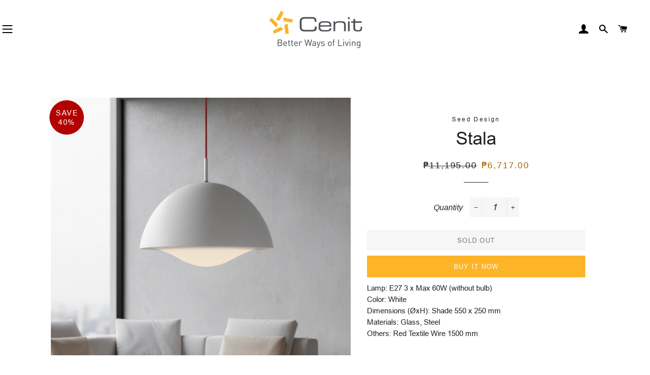

--- FILE ---
content_type: text/html; charset=utf-8
request_url: https://shop.cenitlighting.com/products/stala
body_size: 28599
content:
<!doctype html>
<html class="no-js" lang="en">
<head>
<!-- "snippets/limespot.liquid" was not rendered, the associated app was uninstalled -->

  <!-- Basic page needs ================================================== -->
  <meta charset="utf-8">
  <meta http-equiv="X-UA-Compatible" content="IE=edge,chrome=1">

  
    <link rel="shortcut icon" href="//shop.cenitlighting.com/cdn/shop/files/CENIT-fav_32x32.png?v=1613699448" type="image/png" />
  

  <!-- Title and description ================================================== -->
  <title>
  Stala &ndash; Cenit Lighting
  </title>

  
  <meta name="description" content="Lamp: E27 3 x Max 60W (without bulb)Color: WhiteDimensions (ØxH): Shade 550 x 250 mmMaterials: Glass, SteelOthers: Red Textile Wire 1500 mm">
  

  <!-- Helpers ================================================== -->
  <!-- /snippets/social-meta-tags.liquid -->




<meta property="og:site_name" content="Cenit Lighting">
<meta property="og:url" content="https://shop.cenitlighting.com/products/stala">
<meta property="og:title" content="Stala">
<meta property="og:type" content="product">
<meta property="og:description" content="Lamp: E27 3 x Max 60W (without bulb)Color: WhiteDimensions (ØxH): Shade 550 x 250 mmMaterials: Glass, SteelOthers: Red Textile Wire 1500 mm">

  <meta property="og:price:amount" content="6,717.00">
  <meta property="og:price:currency" content="PHP">

<meta property="og:image" content="http://shop.cenitlighting.com/cdn/shop/files/Gemini_Generated_Image_yj0ao2yj0ao2yj0a_3693a394-1373-4c8b-88d7-7f569df0f710_1200x1200.png?v=1760506401"><meta property="og:image" content="http://shop.cenitlighting.com/cdn/shop/products/Stala_1200x1200.png?v=1760506401">
<meta property="og:image:secure_url" content="https://shop.cenitlighting.com/cdn/shop/files/Gemini_Generated_Image_yj0ao2yj0ao2yj0a_3693a394-1373-4c8b-88d7-7f569df0f710_1200x1200.png?v=1760506401"><meta property="og:image:secure_url" content="https://shop.cenitlighting.com/cdn/shop/products/Stala_1200x1200.png?v=1760506401">


<meta name="twitter:card" content="summary_large_image">
<meta name="twitter:title" content="Stala">
<meta name="twitter:description" content="Lamp: E27 3 x Max 60W (without bulb)Color: WhiteDimensions (ØxH): Shade 550 x 250 mmMaterials: Glass, SteelOthers: Red Textile Wire 1500 mm">

  <link rel="canonical" href="https://shop.cenitlighting.com/products/stala">
  <meta name="viewport" content="width=device-width,initial-scale=1,shrink-to-fit=no">
  <meta name="theme-color" content="#fdb427">

  <!-- CSS ================================================== -->
  <link href="//shop.cenitlighting.com/cdn/shop/t/2/assets/timber.scss.css?v=50998765261373956391759261023" rel="stylesheet" type="text/css" media="all" />
  <link href="//shop.cenitlighting.com/cdn/shop/t/2/assets/theme.scss.css?v=72806148896808105481760951667" rel="stylesheet" type="text/css" media="all" />

  <!-- Sections ================================================== -->
  <script>
    window.theme = window.theme || {};
    theme.strings = {
      zoomClose: "Close (Esc)",
      zoomPrev: "Previous (Left arrow key)",
      zoomNext: "Next (Right arrow key)",
      moneyFormat: "₱{{amount}}",
      addressError: "Error looking up that address",
      addressNoResults: "No results for that address",
      addressQueryLimit: "You have exceeded the Google API usage limit. Consider upgrading to a \u003ca href=\"https:\/\/developers.google.com\/maps\/premium\/usage-limits\"\u003ePremium Plan\u003c\/a\u003e.",
      authError: "There was a problem authenticating your Google Maps account.",
      cartEmpty: "Your cart is currently empty.",
      cartCookie: "Enable cookies to use the shopping cart",
      cartSavings: "You're saving [savings]",
      productSlideLabel: "Slide [slide_number] of [slide_max]."
    };
    theme.settings = {
      cartType: "drawer",
      gridType: null
    };
    
    
  </script>

  <script src="//shop.cenitlighting.com/cdn/shop/t/2/assets/jquery-2.2.3.min.js?v=58211863146907186831597485951" type="text/javascript"></script>

  <script src="//shop.cenitlighting.com/cdn/shop/t/2/assets/lazysizes.min.js?v=155223123402716617051597485952" async="async"></script>

  <script src="//shop.cenitlighting.com/cdn/shop/t/2/assets/theme.js?v=26671556834515932041598356921" defer="defer"></script>

  <!-- Header hook for plugins ================================================== -->
  <script>window.performance && window.performance.mark && window.performance.mark('shopify.content_for_header.start');</script><meta name="facebook-domain-verification" content="e9cfrqfguzvhs0pxudkltq509anizz">
<meta id="shopify-digital-wallet" name="shopify-digital-wallet" content="/46055981213/digital_wallets/dialog">
<link rel="alternate" type="application/json+oembed" href="https://shop.cenitlighting.com/products/stala.oembed">
<script async="async" src="/checkouts/internal/preloads.js?locale=en-PH"></script>
<script id="shopify-features" type="application/json">{"accessToken":"a4e360322ab77d43c4092d55898708d9","betas":["rich-media-storefront-analytics"],"domain":"shop.cenitlighting.com","predictiveSearch":true,"shopId":46055981213,"locale":"en"}</script>
<script>var Shopify = Shopify || {};
Shopify.shop = "cenit-lighting.myshopify.com";
Shopify.locale = "en";
Shopify.currency = {"active":"PHP","rate":"1.0"};
Shopify.country = "PH";
Shopify.theme = {"name":"Brooklyn","id":108409258141,"schema_name":"Brooklyn","schema_version":"17.0.1","theme_store_id":730,"role":"main"};
Shopify.theme.handle = "null";
Shopify.theme.style = {"id":null,"handle":null};
Shopify.cdnHost = "shop.cenitlighting.com/cdn";
Shopify.routes = Shopify.routes || {};
Shopify.routes.root = "/";</script>
<script type="module">!function(o){(o.Shopify=o.Shopify||{}).modules=!0}(window);</script>
<script>!function(o){function n(){var o=[];function n(){o.push(Array.prototype.slice.apply(arguments))}return n.q=o,n}var t=o.Shopify=o.Shopify||{};t.loadFeatures=n(),t.autoloadFeatures=n()}(window);</script>
<script id="shop-js-analytics" type="application/json">{"pageType":"product"}</script>
<script defer="defer" async type="module" src="//shop.cenitlighting.com/cdn/shopifycloud/shop-js/modules/v2/client.init-shop-cart-sync_BT-GjEfc.en.esm.js"></script>
<script defer="defer" async type="module" src="//shop.cenitlighting.com/cdn/shopifycloud/shop-js/modules/v2/chunk.common_D58fp_Oc.esm.js"></script>
<script defer="defer" async type="module" src="//shop.cenitlighting.com/cdn/shopifycloud/shop-js/modules/v2/chunk.modal_xMitdFEc.esm.js"></script>
<script type="module">
  await import("//shop.cenitlighting.com/cdn/shopifycloud/shop-js/modules/v2/client.init-shop-cart-sync_BT-GjEfc.en.esm.js");
await import("//shop.cenitlighting.com/cdn/shopifycloud/shop-js/modules/v2/chunk.common_D58fp_Oc.esm.js");
await import("//shop.cenitlighting.com/cdn/shopifycloud/shop-js/modules/v2/chunk.modal_xMitdFEc.esm.js");

  window.Shopify.SignInWithShop?.initShopCartSync?.({"fedCMEnabled":true,"windoidEnabled":true});

</script>
<script>(function() {
  var isLoaded = false;
  function asyncLoad() {
    if (isLoaded) return;
    isLoaded = true;
    var urls = ["https:\/\/api.omegatheme.com\/facebook-chat\/facebook-chat.js?v=1610031124\u0026shop=cenit-lighting.myshopify.com","https:\/\/rio.pwztag.com\/rio.js?shop=cenit-lighting.myshopify.com","https:\/\/cdn.nfcube.com\/46a0d5b7339f87c297ab81839fba539d.js?shop=cenit-lighting.myshopify.com"];
    for (var i = 0; i < urls.length; i++) {
      var s = document.createElement('script');
      s.type = 'text/javascript';
      s.async = true;
      s.src = urls[i];
      var x = document.getElementsByTagName('script')[0];
      x.parentNode.insertBefore(s, x);
    }
  };
  if(window.attachEvent) {
    window.attachEvent('onload', asyncLoad);
  } else {
    window.addEventListener('load', asyncLoad, false);
  }
})();</script>
<script id="__st">var __st={"a":46055981213,"offset":28800,"reqid":"8e5b1796-4da3-4b6c-94d8-1536b2ac4913-1769125979","pageurl":"shop.cenitlighting.com\/products\/stala","u":"4b9ce2e23ef7","p":"product","rtyp":"product","rid":5560637784221};</script>
<script>window.ShopifyPaypalV4VisibilityTracking = true;</script>
<script id="captcha-bootstrap">!function(){'use strict';const t='contact',e='account',n='new_comment',o=[[t,t],['blogs',n],['comments',n],[t,'customer']],c=[[e,'customer_login'],[e,'guest_login'],[e,'recover_customer_password'],[e,'create_customer']],r=t=>t.map((([t,e])=>`form[action*='/${t}']:not([data-nocaptcha='true']) input[name='form_type'][value='${e}']`)).join(','),a=t=>()=>t?[...document.querySelectorAll(t)].map((t=>t.form)):[];function s(){const t=[...o],e=r(t);return a(e)}const i='password',u='form_key',d=['recaptcha-v3-token','g-recaptcha-response','h-captcha-response',i],f=()=>{try{return window.sessionStorage}catch{return}},m='__shopify_v',_=t=>t.elements[u];function p(t,e,n=!1){try{const o=window.sessionStorage,c=JSON.parse(o.getItem(e)),{data:r}=function(t){const{data:e,action:n}=t;return t[m]||n?{data:e,action:n}:{data:t,action:n}}(c);for(const[e,n]of Object.entries(r))t.elements[e]&&(t.elements[e].value=n);n&&o.removeItem(e)}catch(o){console.error('form repopulation failed',{error:o})}}const l='form_type',E='cptcha';function T(t){t.dataset[E]=!0}const w=window,h=w.document,L='Shopify',v='ce_forms',y='captcha';let A=!1;((t,e)=>{const n=(g='f06e6c50-85a8-45c8-87d0-21a2b65856fe',I='https://cdn.shopify.com/shopifycloud/storefront-forms-hcaptcha/ce_storefront_forms_captcha_hcaptcha.v1.5.2.iife.js',D={infoText:'Protected by hCaptcha',privacyText:'Privacy',termsText:'Terms'},(t,e,n)=>{const o=w[L][v],c=o.bindForm;if(c)return c(t,g,e,D).then(n);var r;o.q.push([[t,g,e,D],n]),r=I,A||(h.body.append(Object.assign(h.createElement('script'),{id:'captcha-provider',async:!0,src:r})),A=!0)});var g,I,D;w[L]=w[L]||{},w[L][v]=w[L][v]||{},w[L][v].q=[],w[L][y]=w[L][y]||{},w[L][y].protect=function(t,e){n(t,void 0,e),T(t)},Object.freeze(w[L][y]),function(t,e,n,w,h,L){const[v,y,A,g]=function(t,e,n){const i=e?o:[],u=t?c:[],d=[...i,...u],f=r(d),m=r(i),_=r(d.filter((([t,e])=>n.includes(e))));return[a(f),a(m),a(_),s()]}(w,h,L),I=t=>{const e=t.target;return e instanceof HTMLFormElement?e:e&&e.form},D=t=>v().includes(t);t.addEventListener('submit',(t=>{const e=I(t);if(!e)return;const n=D(e)&&!e.dataset.hcaptchaBound&&!e.dataset.recaptchaBound,o=_(e),c=g().includes(e)&&(!o||!o.value);(n||c)&&t.preventDefault(),c&&!n&&(function(t){try{if(!f())return;!function(t){const e=f();if(!e)return;const n=_(t);if(!n)return;const o=n.value;o&&e.removeItem(o)}(t);const e=Array.from(Array(32),(()=>Math.random().toString(36)[2])).join('');!function(t,e){_(t)||t.append(Object.assign(document.createElement('input'),{type:'hidden',name:u})),t.elements[u].value=e}(t,e),function(t,e){const n=f();if(!n)return;const o=[...t.querySelectorAll(`input[type='${i}']`)].map((({name:t})=>t)),c=[...d,...o],r={};for(const[a,s]of new FormData(t).entries())c.includes(a)||(r[a]=s);n.setItem(e,JSON.stringify({[m]:1,action:t.action,data:r}))}(t,e)}catch(e){console.error('failed to persist form',e)}}(e),e.submit())}));const S=(t,e)=>{t&&!t.dataset[E]&&(n(t,e.some((e=>e===t))),T(t))};for(const o of['focusin','change'])t.addEventListener(o,(t=>{const e=I(t);D(e)&&S(e,y())}));const B=e.get('form_key'),M=e.get(l),P=B&&M;t.addEventListener('DOMContentLoaded',(()=>{const t=y();if(P)for(const e of t)e.elements[l].value===M&&p(e,B);[...new Set([...A(),...v().filter((t=>'true'===t.dataset.shopifyCaptcha))])].forEach((e=>S(e,t)))}))}(h,new URLSearchParams(w.location.search),n,t,e,['guest_login'])})(!0,!0)}();</script>
<script integrity="sha256-4kQ18oKyAcykRKYeNunJcIwy7WH5gtpwJnB7kiuLZ1E=" data-source-attribution="shopify.loadfeatures" defer="defer" src="//shop.cenitlighting.com/cdn/shopifycloud/storefront/assets/storefront/load_feature-a0a9edcb.js" crossorigin="anonymous"></script>
<script data-source-attribution="shopify.dynamic_checkout.dynamic.init">var Shopify=Shopify||{};Shopify.PaymentButton=Shopify.PaymentButton||{isStorefrontPortableWallets:!0,init:function(){window.Shopify.PaymentButton.init=function(){};var t=document.createElement("script");t.src="https://shop.cenitlighting.com/cdn/shopifycloud/portable-wallets/latest/portable-wallets.en.js",t.type="module",document.head.appendChild(t)}};
</script>
<script data-source-attribution="shopify.dynamic_checkout.buyer_consent">
  function portableWalletsHideBuyerConsent(e){var t=document.getElementById("shopify-buyer-consent"),n=document.getElementById("shopify-subscription-policy-button");t&&n&&(t.classList.add("hidden"),t.setAttribute("aria-hidden","true"),n.removeEventListener("click",e))}function portableWalletsShowBuyerConsent(e){var t=document.getElementById("shopify-buyer-consent"),n=document.getElementById("shopify-subscription-policy-button");t&&n&&(t.classList.remove("hidden"),t.removeAttribute("aria-hidden"),n.addEventListener("click",e))}window.Shopify?.PaymentButton&&(window.Shopify.PaymentButton.hideBuyerConsent=portableWalletsHideBuyerConsent,window.Shopify.PaymentButton.showBuyerConsent=portableWalletsShowBuyerConsent);
</script>
<script>
  function portableWalletsCleanup(e){e&&e.src&&console.error("Failed to load portable wallets script "+e.src);var t=document.querySelectorAll("shopify-accelerated-checkout .shopify-payment-button__skeleton, shopify-accelerated-checkout-cart .wallet-cart-button__skeleton"),e=document.getElementById("shopify-buyer-consent");for(let e=0;e<t.length;e++)t[e].remove();e&&e.remove()}function portableWalletsNotLoadedAsModule(e){e instanceof ErrorEvent&&"string"==typeof e.message&&e.message.includes("import.meta")&&"string"==typeof e.filename&&e.filename.includes("portable-wallets")&&(window.removeEventListener("error",portableWalletsNotLoadedAsModule),window.Shopify.PaymentButton.failedToLoad=e,"loading"===document.readyState?document.addEventListener("DOMContentLoaded",window.Shopify.PaymentButton.init):window.Shopify.PaymentButton.init())}window.addEventListener("error",portableWalletsNotLoadedAsModule);
</script>

<script type="module" src="https://shop.cenitlighting.com/cdn/shopifycloud/portable-wallets/latest/portable-wallets.en.js" onError="portableWalletsCleanup(this)" crossorigin="anonymous"></script>
<script nomodule>
  document.addEventListener("DOMContentLoaded", portableWalletsCleanup);
</script>

<link id="shopify-accelerated-checkout-styles" rel="stylesheet" media="screen" href="https://shop.cenitlighting.com/cdn/shopifycloud/portable-wallets/latest/accelerated-checkout-backwards-compat.css" crossorigin="anonymous">
<style id="shopify-accelerated-checkout-cart">
        #shopify-buyer-consent {
  margin-top: 1em;
  display: inline-block;
  width: 100%;
}

#shopify-buyer-consent.hidden {
  display: none;
}

#shopify-subscription-policy-button {
  background: none;
  border: none;
  padding: 0;
  text-decoration: underline;
  font-size: inherit;
  cursor: pointer;
}

#shopify-subscription-policy-button::before {
  box-shadow: none;
}

      </style>

<script>window.performance && window.performance.mark && window.performance.mark('shopify.content_for_header.end');</script> 
 

  <script src="//shop.cenitlighting.com/cdn/shop/t/2/assets/modernizr.min.js?v=21391054748206432451597485952" type="text/javascript"></script>

  
  


 <script>

  if (typeof(GIST) == 'undefined') {
    window.GIST = GIST = {};
  }
  if (typeof(GIST.f) == 'undefined') {
    GIST.f = {};
  }

  GIST.f._isEmpty = function(obj){

    for(var prop in obj) {
      if(obj.hasOwnProperty(prop)) {
        return false;
      }
    }

    return JSON.stringify(obj) === JSON.stringify({});
  };

  GIST.bundles = [];
  GIST.remove  = {};

  
  
  

  

  
  GIST._bundleCart = false;
  

  

  if (GIST.remove && !GIST.f._isEmpty(GIST.remove) ) {

    GIST.xhr = new XMLHttpRequest();
    GIST.xhr.open('POST', '/cart/update.js');
    GIST.xhr.setRequestHeader('Content-Type', 'application/json');
    GIST.xhr.onload = function() {
      if (GIST.xhr.status === 200) {
       var userInfo = JSON.parse(GIST.xhr.responseText);
      }
    };
    GIST.xhr.send(JSON.stringify({updates:GIST.remove}));

  }

</script>





<script type="text/javascript" src="https://99418-1398787-raikfcquaxqncofqfm.stackpathdns.com/assets/js/giftship.js"></script>
<link rel="stylesheet" type="text/css" href="https://99418-1398787-raikfcquaxqncofqfm.stackpathdns.com/assets/css/giftship.global.css">


    	 
  
  
  
<!-- Global site tag (gtag.js) - Google Analytics -->
<script async src="https://www.googletagmanager.com/gtag/js?id=G-YZGBDFPSTX"></script>
<script>
  window.dataLayer = window.dataLayer || [];
  function gtag(){dataLayer.push(arguments);}
  gtag('js', new Date());

  gtag('config', 'G-YZGBDFPSTX');
</script>
  

            
  





  

<script>
  var __productWizRioProduct = {"id":5560637784221,"title":"Stala","handle":"stala","description":"\u003cp\u003eLamp: E27 3 x Max 60W (without bulb)\u003cbr\u003eColor: White\u003cbr\u003eDimensions (ØxH): Shade 550 x 250 mm\u003cbr\u003eMaterials: Glass, Steel\u003cbr\u003eOthers: Red Textile Wire 1500 mm\u003cbr\u003e\u003cbr\u003e\u003c\/p\u003e","published_at":"2020-08-30T22:25:10+08:00","created_at":"2020-08-30T22:25:10+08:00","vendor":"Seed Design","type":"Pendant Lights","tags":["Pendant Lights"],"price":671700,"price_min":671700,"price_max":671700,"available":false,"price_varies":false,"compare_at_price":1119500,"compare_at_price_min":1119500,"compare_at_price_max":1119500,"compare_at_price_varies":false,"variants":[{"id":36072015364253,"title":"Default Title","option1":"Default Title","option2":null,"option3":null,"sku":null,"requires_shipping":true,"taxable":false,"featured_image":null,"available":false,"name":"Stala","public_title":null,"options":["Default Title"],"price":671700,"weight":0,"compare_at_price":1119500,"inventory_management":"shopify","barcode":null,"requires_selling_plan":false,"selling_plan_allocations":[]}],"images":["\/\/shop.cenitlighting.com\/cdn\/shop\/files\/Gemini_Generated_Image_yj0ao2yj0ao2yj0a_3693a394-1373-4c8b-88d7-7f569df0f710.png?v=1760506401","\/\/shop.cenitlighting.com\/cdn\/shop\/products\/Stala.png?v=1760506401"],"featured_image":"\/\/shop.cenitlighting.com\/cdn\/shop\/files\/Gemini_Generated_Image_yj0ao2yj0ao2yj0a_3693a394-1373-4c8b-88d7-7f569df0f710.png?v=1760506401","options":["Title"],"media":[{"alt":null,"id":32215845601437,"position":1,"preview_image":{"aspect_ratio":0.714,"height":907,"width":648,"src":"\/\/shop.cenitlighting.com\/cdn\/shop\/files\/Gemini_Generated_Image_yj0ao2yj0ao2yj0a_3693a394-1373-4c8b-88d7-7f569df0f710.png?v=1760506401"},"aspect_ratio":0.714,"height":907,"media_type":"image","src":"\/\/shop.cenitlighting.com\/cdn\/shop\/files\/Gemini_Generated_Image_yj0ao2yj0ao2yj0a_3693a394-1373-4c8b-88d7-7f569df0f710.png?v=1760506401","width":648},{"alt":null,"id":10897282039965,"position":2,"preview_image":{"aspect_ratio":1.0,"height":900,"width":900,"src":"\/\/shop.cenitlighting.com\/cdn\/shop\/products\/Stala.png?v=1760506401"},"aspect_ratio":1.0,"height":900,"media_type":"image","src":"\/\/shop.cenitlighting.com\/cdn\/shop\/products\/Stala.png?v=1760506401","width":900}],"requires_selling_plan":false,"selling_plan_groups":[],"content":"\u003cp\u003eLamp: E27 3 x Max 60W (without bulb)\u003cbr\u003eColor: White\u003cbr\u003eDimensions (ØxH): Shade 550 x 250 mm\u003cbr\u003eMaterials: Glass, Steel\u003cbr\u003eOthers: Red Textile Wire 1500 mm\u003cbr\u003e\u003cbr\u003e\u003c\/p\u003e"};
  if (typeof __productWizRioProduct === 'object' && __productWizRioProduct !== null) {
    __productWizRioProduct.options = [{"name":"Title","position":1,"values":["Default Title"]}];
  }
  var __productWizRioHasOnlyDefaultVariant = true;
  var __productWizRioAssets = [{"id":"3c1ce581-4fd9-425d-b8fa-690e7d230bd4.png","url":"https:\/\/cdn.shopify.com\/s\/files\/1\/0460\/5598\/1213\/t\/3\/assets\/3c1ce581-4fd9-425d-b8fa-690e7d230bd4.png?v=1647356944","themeId":"129124991133"},{"id":"22c0887b-9567-4710-bda5-9f7f5a3929fb.png","url":"https:\/\/cdn.shopify.com\/s\/files\/1\/0460\/5598\/1213\/t\/3\/assets\/22c0887b-9567-4710-bda5-9f7f5a3929fb.png?v=1647357059","themeId":"129124991133"},{"id":"66d95dea-73ba-436b-b45d-8e5ec873b111.jpeg","url":"https:\/\/cdn.shopify.com\/s\/files\/1\/0460\/5598\/1213\/t\/3\/assets\/66d95dea-73ba-436b-b45d-8e5ec873b111.jpeg?v=1647358904","themeId":"129124991133"},{"id":"8b1d66d0-4a4e-4017-81d5-2ce325e0430e.jpeg","url":"https:\/\/cdn.shopify.com\/s\/files\/1\/0460\/5598\/1213\/t\/3\/assets\/8b1d66d0-4a4e-4017-81d5-2ce325e0430e.jpeg?v=1647359248","themeId":"129124991133"},{"id":"a6bce550-216e-47c9-b477-dc884516ed53.png","url":"https:\/\/cdn.shopify.com\/s\/files\/1\/0460\/5598\/1213\/t\/3\/assets\/a6bce550-216e-47c9-b477-dc884516ed53.png?v=1647359430","themeId":"129124991133"},{"id":"e36fab65-a6e6-43bc-84d8-6c39235f392a.png","url":"https:\/\/cdn.shopify.com\/s\/files\/1\/0460\/5598\/1213\/t\/3\/assets\/e36fab65-a6e6-43bc-84d8-6c39235f392a.png?v=1647359695","themeId":"129124991133"},{"id":"1c836e46-af57-4008-a6e0-e25e5337a5cf.png","url":"https:\/\/cdn.shopify.com\/s\/files\/1\/0460\/5598\/1213\/t\/3\/assets\/1c836e46-af57-4008-a6e0-e25e5337a5cf.png?v=1647359707","themeId":"129124991133"},{"id":"d870c1fd-dcf2-4825-8377-217aa68fb56d.png","url":"https:\/\/cdn.shopify.com\/s\/files\/1\/0460\/5598\/1213\/t\/3\/assets\/d870c1fd-dcf2-4825-8377-217aa68fb56d.png?v=1647359719","themeId":"129124991133"},{"id":"dd56e570-cae5-4b8c-9700-0fd40c520e5a.jpeg","url":"https:\/\/cdn.shopify.com\/s\/files\/1\/0460\/5598\/1213\/t\/3\/assets\/dd56e570-cae5-4b8c-9700-0fd40c520e5a.jpeg?v=1647359799","themeId":"129124991133"},{"id":"7f410a17-de79-48e3-89c2-e057dfd56eb1.jpeg","url":"https:\/\/cdn.shopify.com\/s\/files\/1\/0460\/5598\/1213\/t\/3\/assets\/7f410a17-de79-48e3-89c2-e057dfd56eb1.jpeg?v=1647359830","themeId":"129124991133"},{"id":"e219a3a9-8ee5-487a-b28d-d9acef135297.jpeg","url":"https:\/\/cdn.shopify.com\/s\/files\/1\/0460\/5598\/1213\/t\/3\/assets\/e219a3a9-8ee5-487a-b28d-d9acef135297.jpeg?v=1647359842","themeId":"129124991133"},{"id":"68a26833-7f3c-40d5-a9b9-cf7056c34246.jpeg","url":"https:\/\/cdn.shopify.com\/s\/files\/1\/0460\/5598\/1213\/t\/3\/assets\/68a26833-7f3c-40d5-a9b9-cf7056c34246.jpeg?v=1647360287","themeId":"129124991133"},{"id":"7fe99aa0-3a37-40e4-8d7e-bbc86a6aec0f.jpeg","url":"https:\/\/cdn.shopify.com\/s\/files\/1\/0460\/5598\/1213\/t\/3\/assets\/7fe99aa0-3a37-40e4-8d7e-bbc86a6aec0f.jpeg?v=1647360299","themeId":"129124991133"},{"id":"818d4c9b-e842-4e64-939b-f3b1124d067b.jpeg","url":"https:\/\/cdn.shopify.com\/s\/files\/1\/0460\/5598\/1213\/t\/3\/assets\/818d4c9b-e842-4e64-939b-f3b1124d067b.jpeg?v=1647360317","themeId":"129124991133"},{"id":"1b8d9482-5a5e-45af-b95e-66046b308caa.jpeg","url":"https:\/\/cdn.shopify.com\/s\/files\/1\/0460\/5598\/1213\/t\/3\/assets\/1b8d9482-5a5e-45af-b95e-66046b308caa.jpeg?v=1647360333","themeId":"129124991133"},{"id":"386415d3-a9f9-4954-a3f8-2f2182fce8e5.jpeg","url":"https:\/\/cdn.shopify.com\/s\/files\/1\/0460\/5598\/1213\/t\/3\/assets\/386415d3-a9f9-4954-a3f8-2f2182fce8e5.jpeg?v=1647360573","themeId":"129124991133"},{"id":"328fa60e-f563-4428-8447-1f73806937bd.jpeg","url":"https:\/\/cdn.shopify.com\/s\/files\/1\/0460\/5598\/1213\/t\/3\/assets\/328fa60e-f563-4428-8447-1f73806937bd.jpeg?v=1647360587","themeId":"129124991133"},{"id":"cbe46c25-87e5-4e61-97e8-e240faff9b6b.jpeg","url":"https:\/\/cdn.shopify.com\/s\/files\/1\/0460\/5598\/1213\/t\/3\/assets\/cbe46c25-87e5-4e61-97e8-e240faff9b6b.jpeg?v=1647360786","themeId":"129124991133"},{"id":"40a0a49b-8a94-4a2b-a7d0-f899459e0fc1.jpeg","url":"https:\/\/cdn.shopify.com\/s\/files\/1\/0460\/5598\/1213\/t\/3\/assets\/40a0a49b-8a94-4a2b-a7d0-f899459e0fc1.jpeg?v=1647360798","themeId":"129124991133"},{"id":"fa494f3a-ffab-46dd-aa5e-93a056520ef2.jpeg","url":"https:\/\/cdn.shopify.com\/s\/files\/1\/0460\/5598\/1213\/t\/3\/assets\/fa494f3a-ffab-46dd-aa5e-93a056520ef2.jpeg?v=1647360810","themeId":"129124991133"},{"id":"11fff154-4b01-431a-9fc7-83bc8eaad15c.jpeg","url":"https:\/\/cdn.shopify.com\/s\/files\/1\/0460\/5598\/1213\/t\/3\/assets\/11fff154-4b01-431a-9fc7-83bc8eaad15c.jpeg?v=1647360822","themeId":"129124991133"},{"id":"313b0958-c3d8-4f60-b802-86d8b8eddff0.jpeg","url":"https:\/\/cdn.shopify.com\/s\/files\/1\/0460\/5598\/1213\/t\/3\/assets\/313b0958-c3d8-4f60-b802-86d8b8eddff0.jpeg?v=1647360948","themeId":"129124991133"},{"id":"9d5ecf81-5207-4dd8-936f-39ebb8182cc4.jpeg","url":"https:\/\/cdn.shopify.com\/s\/files\/1\/0460\/5598\/1213\/t\/3\/assets\/9d5ecf81-5207-4dd8-936f-39ebb8182cc4.jpeg?v=1647360965","themeId":"129124991133"},{"id":"0d697ad8-c44b-43e5-a6d8-3776f7de2518.jpeg","url":"https:\/\/cdn.shopify.com\/s\/files\/1\/0460\/5598\/1213\/t\/3\/assets\/0d697ad8-c44b-43e5-a6d8-3776f7de2518.jpeg?v=1647360982","themeId":"129124991133"},{"id":"36e36a88-7a50-4697-9b18-6dcbc5497699.jpeg","url":"https:\/\/cdn.shopify.com\/s\/files\/1\/0460\/5598\/1213\/t\/3\/assets\/36e36a88-7a50-4697-9b18-6dcbc5497699.jpeg?v=1647361206","themeId":"129124991133"},{"id":"6699511d-7050-40d0-8e77-ecbbdaf7537d.jpeg","url":"https:\/\/cdn.shopify.com\/s\/files\/1\/0460\/5598\/1213\/t\/3\/assets\/6699511d-7050-40d0-8e77-ecbbdaf7537d.jpeg?v=1647361218","themeId":"129124991133"},{"id":"5dccf8db-51f5-464e-84b5-bd3ced4ceba1.jpeg","url":"https:\/\/cdn.shopify.com\/s\/files\/1\/0460\/5598\/1213\/t\/3\/assets\/5dccf8db-51f5-464e-84b5-bd3ced4ceba1.jpeg?v=1647361230","themeId":"129124991133"},{"id":"87c0055e-3e72-431a-9e31-3f846af332e9.jpeg","url":"https:\/\/cdn.shopify.com\/s\/files\/1\/0460\/5598\/1213\/t\/3\/assets\/87c0055e-3e72-431a-9e31-3f846af332e9.jpeg?v=1647361241","themeId":"129124991133"},{"id":"dcad7c39-1841-4e37-aa3c-5bc5425252a3.jpeg","url":"https:\/\/cdn.shopify.com\/s\/files\/1\/0460\/5598\/1213\/t\/3\/assets\/dcad7c39-1841-4e37-aa3c-5bc5425252a3.jpeg?v=1647361387","themeId":"129124991133"},{"id":"6e55b5ee-ab59-4967-a71c-5832659544d1.jpeg","url":"https:\/\/cdn.shopify.com\/s\/files\/1\/0460\/5598\/1213\/t\/3\/assets\/6e55b5ee-ab59-4967-a71c-5832659544d1.jpeg?v=1647361399","themeId":"129124991133"},{"id":"265cff3b-7b85-4bb6-a3bf-37aaf4882751.jpeg","url":"https:\/\/cdn.shopify.com\/s\/files\/1\/0460\/5598\/1213\/t\/3\/assets\/265cff3b-7b85-4bb6-a3bf-37aaf4882751.jpeg?v=1647361410","themeId":"129124991133"}];
  if (typeof __productWizRioAssets === 'string') {
    __productWizRioAssets = JSON.parse(__productWizRioAssets);
  }
  var __productWizRioVariantImages = null;
  var __productWizRioProductOptions = null;
  var __productWizRioProductOptionsSettings = {"outOfStockI18n":"Out of stock","productOptionsCenteredOnMobile":false};
  var __productWizRioShop = null;
  var __productWizRioProductOptionsShop = null;
  var __productWizRioProductGallery = null;
  var __productWizRio = {};
  var __productWizRioOptions = {};
  __productWizRio.moneyFormat = "₱{{amount}}";
  __productWizRio.moneyFormatWithCurrency = "₱{{amount}} PHP";
  /*rio-start*/
  __productWizRio.theme = 'brooklyn';
  (function() {
    function insertGalleryPlaceholder(e,t){try{var i=__productWizRio.config["breakpoint"];const s="string"==typeof i&&window.matchMedia(`(min-width:${i})`).matches,c=__productWizRio.config[s?"desktop":"mobile"]["vertical"];var o=(()=>{const t=e=>{e=("model"===e.media_type?e.preview_image:e).aspect_ratio;return 1/("number"==typeof e?e:1)};var i=new URL(document.location).searchParams.get("variant")||null;const o=(e=>{const{productRio:t,product:i}=__productWizRio;let o=e;if("string"==typeof o&&(i.variants.find(e=>""+e.id===o)||(o=null)),"string"!=typeof o&&(n=i.variants.find(e=>e.available),o=n?""+n.id:""+i.variants[0].id),!Array.isArray(t)){var l=0<i.media.length?i.media[0]:null,n=i.variants.find(e=>""+e.id===o);if(n){const r=n.featured_media?n.featured_media.id:null;if(r){n=i.media.find(e=>e.id===r);if(n)return n}}return l}{const a=t.find(e=>e.id===o);if(a&&Array.isArray(a.media)&&0<a.media.length)if(c){const d=[];if(a.media.forEach(t=>{var e=i.media.find(e=>""+e.id===t);e&&d.push(e)}),0<d.length)return d}else{const s=a.media[0];l=i.media.find(e=>""+e.id===s);if(l)return l}}return null})(i);if(Array.isArray(o)){i=o.map(e=>t(e));let e=1;return 0<i.length&&(i=Math.max(...i),Number.isFinite(i)&&(e=i)),(100*e).toFixed(3)+"%"}return o?(100*t(o)).toFixed(3)+"%":null})();if("string"!=typeof o)return void console.log("Rio: Gallery placeholder gallery ratio could not be found. Bailing out.");var l=(e=>{var t=__productWizRio.config[s?"desktop":"mobile"]["thumbnails"];if("object"==typeof t){var{orientation:i,container:o,thumbnailWidth:t}=t;if("left"===i||"right"===i){e=Number.parseFloat(e);if(Number.isFinite(e)){e=e/100;if("number"==typeof o){const l=100*o*e;return l.toFixed(3)+"%"}if("number"==typeof t)return t*e+"px"}}}return null})(o),n="string"==typeof l?`calc(${o} - ${l})`:o,r=(()=>{const e=__productWizRio.config[s?"desktop":"mobile"]["maxHeight"];return"string"==typeof e&&e.endsWith("px")&&!c?e:null})(),a="string"==typeof r?`min(${n}, ${r})`:n;const p=document.createElement("div");p.style.display="block",p.style.marginTop="-50px",p.style.pointerEvents="none",p.style.paddingBottom=`calc(${a} + 100px)`,console.log("Rio: Gallery placeholder scale: "+p.style.paddingBottom),p.style.boxSizing="border-box",e.appendChild(p);const g=()=>{p.style.position="absolute",p.style.top=0,p.style.zIndex=-2147483647};document.addEventListener("DOMContentLoaded",()=>{try{0===p.clientHeight&&(console.log("Rio: Gallery placeholder height is 0"),g());var e=`${0===p.clientHeight?window.innerHeight:p.clientHeight}px`;p.style.paddingBottom=null,p.style.overflow="hidden",p.style.height=e,console.log("Rio: Gallery placeholder height: "+p.style.height);const i=document.createElement("span");i.style.wordBreak="break-all",i.style.fontSize="20px",i.style.lineHeight=0,i.style.userSelect="none";let t="";for(let e=0;e<1e4;e+=1)t+="  ";i.innerText=t,p.appendChild(i)}catch(e){console.log("Rio: failed to insert gallery placeholder (2)"),console.log(e)}});const u=new MutationObserver(()=>{try{u.disconnect(),console.log("Rio: rio-media-gallery inflated"),g()}catch(e){console.log("Rio: failed to insert gallery placeholder (3)"),console.log(e)}});var d={childList:!0,subtree:!0};u.observe(t,d),window.addEventListener("load",()=>{try{e.removeChild(p)}catch(e){console.log("Rio: failed to remove gallery placeholder"),console.log(e)}})}catch(e){console.log("Rio: failed to insert gallery placeholder"),console.log(e)}}
    __productWizRio.renderQueue = [];

__productWizRio.queueRender = (...params) => {
  __productWizRio.renderQueue.push(params);

  if (typeof __productWizRio.processRenderQueue === 'function') {
    __productWizRio.processRenderQueue();
  }
};

__productWizRioOptions.renderQueue = [];

__productWizRioOptions.queueRender = (...params) => {
  __productWizRioOptions.renderQueue.push(params);

  if (typeof __productWizRioOptions.processRenderQueue === 'function') {
    __productWizRioOptions.processRenderQueue();
  }
};

function debugLog(...x) {
  console.log(...x);
}

function insertRioOptionsTitleStyle(style) {
  let str = '';

  for (const key of Object.keys(style)) {
    str += `${key}:${style[key]};`;
  }

  const styleElem = document.createElement('style');
  styleElem.textContent = `.rio-product-option-title{${str}}`;
  document.head.appendChild(styleElem);
}

function getComputedStyle(selectorStr, props) {
  return new Promise(resolve => {
    const func = () => {
      if (typeof selectorStr !== 'string' || !Array.isArray(props)) {
        return null;
      }

      const selectors = selectorStr.split('/');
      let root = null;
      let child = null;

      for (const selector of selectors) {
        const isClassName = selector.startsWith('.');
        const isId = selector.startsWith('#');
        const isIdOrClassName = isClassName || isId;
        const name = isIdOrClassName ? selector.substring(1) : selector;
        const element = document.createElement(isIdOrClassName ? 'div' : name);

        if (isClassName) {
          element.classList.add(name);
        }

        if (isId) {
          element.id = name;
        }

        if (root === null) {
          root = element;
        } else {
          child.appendChild(element);
        }

        child = element;
      }

      if (root === null) {
        return null;
      }

      root.style.position = 'absolute';
      root.style.zIndex = -100000;
      const style = {};
      document.body.appendChild(root);
      const computedStyle = window.getComputedStyle(child);

      for (const prop of props) {
        style[prop] = computedStyle.getPropertyValue(prop);
      }

      document.body.removeChild(root);
      return style;
    };

    const safeFunc = () => {
      try {
        return func();
      } catch (err) {
        debugLog(err);
        return null;
      }
    };

    if (document.readyState === 'loading') {
      document.addEventListener('DOMContentLoaded', () => {
        resolve(safeFunc());
      });
    } else {
      resolve(safeFunc());
    }
  });
}

function escapeSelector(selector) {
  if (typeof selector !== 'string') {
    return selector;
  }

  return selector.replace(/"/g, '\\"');
}

function descendantQuerySelector(child, selector) {
  if (!child || typeof selector !== 'string') {
    return null;
  }

  let node = child.parentNode;

  while (node) {
    if (typeof node.matches === 'function' && node.matches(selector)) {
      return node;
    }

    node = node.parentNode;
  }

  return null;
}

function getTheme() {
  return __productWizRio.theme;
}

function getBeforeChild(root, beforeChildSelector) {
  const rootFirstChild = root.firstChild;

  if (!beforeChildSelector) {
    return {
      found: true,
      child: rootFirstChild
    };
  }

  const firstChild = typeof beforeChildSelector === 'function' ? beforeChildSelector(root) : root.querySelector(beforeChildSelector);

  if (firstChild) {
    return {
      found: true,
      child: firstChild
    };
  }

  return {
    found: false,
    child: rootFirstChild
  };
}

let injectRioOptionsDivBeforeChildNotFound = null;

function injectRioOptionsDiv(root, config, style = {}, onInjected = () => {}, beforeChildSelector = null, deferredQueue = false) {
  const rioOptionsClassName = 'rio-options';

  if (!document.querySelector(`.${rioOptionsClassName}`)) {
    debugLog('Inserting rio-options!');
    const rioOptions = document.createElement('div');
    rioOptions.className = rioOptionsClassName;
    rioOptions.style.width = '100%';

    for (const styleItemKey of Object.keys(style)) {
      rioOptions.style[styleItemKey] = style[styleItemKey];
    }

    const {
      child: beforeChild,
      found
    } = getBeforeChild(root, beforeChildSelector);

    if (!found) {
      debugLog(`beforeChildSelector ${beforeChildSelector} not initally found`);
      injectRioOptionsDivBeforeChildNotFound = rioOptions;
    }

    root.insertBefore(rioOptions, beforeChild);
    onInjected(rioOptions);

    if (!deferredQueue) {
      __productWizRioOptions.queueRender(rioOptions, config);
    } else {
      return [rioOptions, config];
    }
  }

  if (injectRioOptionsDivBeforeChildNotFound) {
    const {
      child: beforeChild,
      found
    } = getBeforeChild(root, beforeChildSelector);

    if (found) {
      debugLog(`beforeChildSelector ${beforeChildSelector} found! Moving node position`);
      root.insertBefore(injectRioOptionsDivBeforeChildNotFound, beforeChild);
      injectRioOptionsDivBeforeChildNotFound = null;
    }
  }

  return null;
}

function getCurrentVariantFromUrl() {
  const url = new URL(window.location);
  const variant = url.searchParams.get('variant');

  if (variant) {
    return variant;
  }

  return null;
}

const setInitialVariant = (root, selector = 'select[name="id"]') => {
  const getCurrentVariantFromSelector = () => {
    const elem = root.querySelector(selector);

    if (elem && elem.value) {
      return elem.value;
    }

    return null;
  };

  const setCurrentVariant = id => {
    debugLog(`Setting initial variant to ${id}`);
    __productWizRioOptions.initialSelectedVariantId = id;
  };

  const currentVariantFromUrl = getCurrentVariantFromUrl();

  if (currentVariantFromUrl) {
    setCurrentVariant(currentVariantFromUrl);
    return;
  }

  const currentVariantFromSelector = getCurrentVariantFromSelector();

  if (currentVariantFromSelector) {
    setCurrentVariant(currentVariantFromSelector);
    return;
  }

  if (document.readyState === 'loading') {
    const forceUpdateIfNeeded = () => {
      if (typeof __productWizRioOptions.forceUpdate === 'function') {
        debugLog('Force updating options (current variant DCL)!');

        __productWizRioOptions.forceUpdate();
      }
    };

    document.addEventListener('DOMContentLoaded', () => {
      const currentVariantFromSelectorDcl = getCurrentVariantFromSelector();

      if (currentVariantFromSelectorDcl) {
        setCurrentVariant(currentVariantFromSelectorDcl);
        forceUpdateIfNeeded();
      } else {
        debugLog('Current variant not found on DOMContentLoaded!');
      }
    });
    return;
  }

  debugLog('Current variant not found');
};

function startMutationObserver(options, callback) {
  const observer = new MutationObserver(mutations => {
    mutations.forEach(mutation => {
      callback(mutation);
    });
  });
  observer.observe(document, options);
  return observer;
}

function clickInput(elem, eventQueue) {
  let func;

  if (elem.type === 'radio' || elem.type === 'checkbox') {
    debugLog('Doing radio change');
    elem.checked = true;

    func = () => {
      elem.dispatchEvent(new Event('change', {
        bubbles: true
      }));
    };
  } else {
    debugLog('Doing button click');

    func = () => {
      elem.click();
    };
  }

  if (eventQueue) {
    eventQueue.push(func);
  } else {
    func();
  }
}
    const __productWizRioRioV2 = true;

if (!__productWizRio.config) {
__productWizRio.config = {
  "breakpoint": "590px",
  "mobile": {
    "navigation": false,
    "pagination": true,
    "swipe": true,
    "dark": true,
    "magnify": false,
    "thumbnails": false,
    "lightBox": true,
    "lightBoxZoom": 2,
    "maxHeight": "600px"
  },
  "desktop": {
    "navigation": false,
    "pagination": false,
    "swipe": true,
    "dark": true,
    "magnify": false,
    "thumbnails": {
      "orientation": "bottom",
      "multiRow": false,
      "thumbnailsPerRow": 4,
      "navigation": true
    },
    "lightBox": true,
    "lightBoxZoom": 2,
    "maxHeight": "850px"
  }
};
}

const variantImages = addedNode => {
  try {
    if (typeof addedNode.id === 'string' && addedNode.id.startsWith('ProductSection--')) {
      addedNode.setAttribute('data-scroll-to-image', false);
      addedNode.setAttribute('data-stacked-layout', false);
    }

    const productGalleryClassNames = ['product-single__photos', 'product-single__media-group-wrapper'];
    const rioClassName = 'rio-media-gallery';
    const isProductGallery = productGalleryClassNames.find(x => addedNode.className.indexOf(x) > -1) && addedNode.className.indexOf(rioClassName) < 0;

    if (isProductGallery && !__productWizRio.finishedInjection) {
      const newAddedNode = addedNode.cloneNode(false);
      newAddedNode.style.position = 'relative';
      newAddedNode.style.paddingBottom = '1px';
      const gallery = document.createElement('div');
      gallery.className = 'rio-media-gallery';
      newAddedNode.appendChild(gallery);
      insertGalleryPlaceholder(newAddedNode, gallery);
      addedNode.parentElement.replaceChild(newAddedNode, addedNode);
      __productWizRio.finishedInjection = true;
    }
  } catch (err) {}
};

const options = () => {
  let addToCartFormElement = null;

  __productWizRioOptions.onChange = currentOptions => {
    if (!addToCartFormElement) {
      debugLog('Could not find add to cart form element');
    }

    const productOptions = __productWizRioProduct.options;
    const currentOptionsWithIndexes = currentOptions.map(currentOption => {
      const optionIndex = productOptions.findIndex(x => x.name === currentOption.id);

      if (optionIndex > -1) {
        const option = productOptions[optionIndex];
        const optionValueIndex = option.values.findIndex(x => currentOption.value === x);

        if (optionValueIndex > -1) {
          return { ...currentOption,
            index: optionIndex,
            valueIndex: optionValueIndex
          };
        }
      }

      debugLog('Could not find option index:');
      debugLog(currentOption);
      return null;
    }).filter(x => x !== null);
    const eventQueue = [];

    for (const option of currentOptionsWithIndexes) {
      const buttonOptionSelectorStr = `fieldset[id="ProductSelect-option-${option.index}"]`;
      const optionSelector = addToCartFormElement.querySelector(buttonOptionSelectorStr);

      if (optionSelector) {
        const valueSelectorStr = `input[value="${escapeSelector(option.value)}"]`;
        const valueSelector = optionSelector.querySelector(valueSelectorStr);

        if (valueSelector) {
          clickInput(valueSelector, eventQueue);
        } else {
          debugLog(`Could not find option value selector ${valueSelectorStr}`);
        }
      } else {
        const dropDownOptionSelectorStr = `select[id="SingleOptionSelector-${option.index}"]`;
        const dropDownOptionSelector = addToCartFormElement.querySelector(dropDownOptionSelectorStr);

        if (dropDownOptionSelector) {
          dropDownOptionSelector.selectedIndex = option.valueIndex;
          eventQueue.push(() => {
            dropDownOptionSelector.dispatchEvent(new Event('change', {
              bubbles: true
            }));
          });
        } else {
          debugLog(`Could not find option selector ${dropDownOptionSelectorStr} and ${buttonOptionSelectorStr}`);
        }
      }
    }

    eventQueue.forEach(item => {
      item();
    });
  };

  const hideElements = root => {
    root.querySelectorAll('fieldset[id*="ProductSelect-option"], select[id*="SingleOptionSelector"]').forEach(elem => {
      elem.parentNode.style.display = 'none';
    });
  };

  const renderProductPage = mutation => {
    Array.from(mutation.addedNodes).forEach(addedNode => {
      const addToCartForm = descendantQuerySelector(addedNode, 'form[action="/cart/add"]');

      if (addToCartForm) {
        injectRioOptionsDiv(addToCartForm, __productWizRioOptions, {
          paddingBottom: '13px'
        }, () => {
          setInitialVariant(addToCartForm);
          addToCartFormElement = addToCartForm;
        }, '.radio-wrapper');
        hideElements(addToCartForm);
      }
    });
  };

  const observer = startMutationObserver({
    childList: true,
    subtree: true
  }, mutation => {
    renderProductPage(mutation);
  });
  window.addEventListener('load', () => {
    observer.disconnect();
  });
};
    (() => {
      const product = __productWizRioProduct;
      const productMetafield = __productWizRioVariantImages;
      const shopMetafield = __productWizRioShop;
      const productGalleryMetafield = __productWizRioProductGallery;
      __productWizRio.enabled = false;
      if (product && Array.isArray(product.media) && product.media.length > 0) {
        const hasVariantImages = productMetafield && productMetafield.enabled && !productMetafield.empty;
        const variantImagesInit = (!shopMetafield || !shopMetafield.disabled) && hasVariantImages;
        const productGalleryDisabledWithTag = Array.isArray(product.tags) && product.tags.includes('vw-disable-product-gallery');
        const productGalleryInit = productGalleryMetafield && !productGalleryMetafield.disabled && !productGalleryDisabledWithTag;
        if (variantImagesInit || productGalleryInit) {
          __productWizRio.enabled = true;
          __productWizRio.product = product;
          if (variantImagesInit) {
            __productWizRio.productRio = productMetafield.mapping;
            __productWizRio.imageFilenames = productMetafield.imageFilenames;
            __productWizRio.mediaSettings = productMetafield.mediaSettings;
          }
        }
      }
      if (__productWizRio.enabled) {
        
        const callback = (mutation) => {
          Array.from(mutation.addedNodes).forEach((addedNode) => {
            if (typeof addedNode.className === 'string') {
              variantImages(addedNode);
            }
          });
        };
        const observer = startMutationObserver(
          { childList: true, subtree: true },
          (mutation) => callback(mutation)
        );
        window.addEventListener('load', () => {
          observer.disconnect();
        });
        
        
      }
    })();
    
    (() => {
      const product = __productWizRioProduct;
      const productMetafield = __productWizRioProductOptions;
      const shopMetafield = __productWizRioProductOptionsShop;
      __productWizRioOptions.enabled = false;
      const productOptionsEnabled = !shopMetafield || !shopMetafield.disabled;
      if (productOptionsEnabled) {
        const hasVariants = product && !__productWizRioHasOnlyDefaultVariant;
        const productOptionEnabled = productMetafield && productMetafield.enabled;
        if (hasVariants && productOptionEnabled) {
          __productWizRioOptions.enabled = true;
          __productWizRioOptions.product = product;
          __productWizRioOptions.options = productMetafield.options;
          __productWizRioOptions.settings = productMetafield.settings;
        }
      }
      if (__productWizRioOptions.enabled) {
        options();
      }
    })()
    
  })();
</script>
<link rel="stylesheet" href="//shop.cenitlighting.com/cdn/shop/t/2/assets/productwiz-rio.min.css?v=66988276261347786001647356744">
<script async src="//shop.cenitlighting.com/cdn/shop/t/2/assets/productwiz-rio.min.js?v=163766600066651721101686320283"></script>


<!-- BEGIN app block: shopify://apps/fontify/blocks/app-embed/334490e2-2153-4a2e-a452-e90bdeffa3cc --><link rel="preconnect" href="https://cdn.nitroapps.co" crossorigin=""><!-- Shop metafields --><style type="text/css" id="nitro-fontify" >
</style>
<script>
    console.log(null);
    console.log(null);
  </script><script
  type="text/javascript"
  id="fontify-scripts"
>
  
  (function () {
    // Prevent duplicate execution
    if (window.fontifyScriptInitialized) {
      return;
    }
    window.fontifyScriptInitialized = true;

    if (window.opener) {
      // Remove existing listener if any before adding new one
      if (window.fontifyMessageListener) {
        window.removeEventListener('message', window.fontifyMessageListener, false);
      }

      function watchClosedWindow() {
        let itv = setInterval(function () {
          if (!window.opener || window.opener.closed) {
            clearInterval(itv);
            window.close();
          }
        }, 1000);
      }

      // Helper function to inject scripts and links from vite-tag content
      function injectScript(encodedContent) {
        

        // Decode HTML entities
        const tempTextarea = document.createElement('textarea');
        tempTextarea.innerHTML = encodedContent;
        const viteContent = tempTextarea.value;

        // Parse HTML content
        const tempDiv = document.createElement('div');
        tempDiv.innerHTML = viteContent;

        // Track duplicates within tempDiv only
        const scriptIds = new Set();
        const scriptSrcs = new Set();
        const linkKeys = new Set();

        // Helper to clone element attributes
        function cloneAttributes(source, target) {
          Array.from(source.attributes).forEach(function(attr) {
            if (attr.name === 'crossorigin') {
              target.crossOrigin = attr.value;
            } else {
              target.setAttribute(attr.name, attr.value);
            }
          });
          if (source.textContent) {
            target.textContent = source.textContent;
          }
        }

        // Inject scripts (filter duplicates within tempDiv)
        tempDiv.querySelectorAll('script').forEach(function(script) {
          const scriptId = script.getAttribute('id');
          const scriptSrc = script.getAttribute('src');

          // Skip if duplicate in tempDiv
          if ((scriptId && scriptIds.has(scriptId)) || (scriptSrc && scriptSrcs.has(scriptSrc))) {
            return;
          }

          // Track script
          if (scriptId) scriptIds.add(scriptId);
          if (scriptSrc) scriptSrcs.add(scriptSrc);

          // Clone and inject
          const newScript = document.createElement('script');
          cloneAttributes(script, newScript);

          document.head.appendChild(newScript);
        });

        // Inject links (filter duplicates within tempDiv)
        tempDiv.querySelectorAll('link').forEach(function(link) {
          const linkHref = link.getAttribute('href');
          const linkRel = link.getAttribute('rel') || '';
          const key = linkHref + '|' + linkRel;

          // Skip if duplicate in tempDiv
          if (linkHref && linkKeys.has(key)) {
            return;
          }

          // Track link
          if (linkHref) linkKeys.add(key);

          // Clone and inject
          const newLink = document.createElement('link');
          cloneAttributes(link, newLink);
          document.head.appendChild(newLink);
        });
      }

      // Function to apply preview font data


      function receiveMessage(event) {
        watchClosedWindow();
        if (event.data.action == 'fontify_ready') {
          console.log('fontify_ready');
          injectScript(`&lt;!-- BEGIN app snippet: vite-tag --&gt;


  &lt;script src=&quot;https://cdn.shopify.com/extensions/019bafe3-77e1-7e6a-87b2-cbeff3e5cd6f/fontify-polaris-11/assets/main-B3V8Mu2P.js&quot; type=&quot;module&quot; crossorigin=&quot;anonymous&quot;&gt;&lt;/script&gt;

&lt;!-- END app snippet --&gt;
  &lt;!-- BEGIN app snippet: vite-tag --&gt;


  &lt;link href=&quot;//cdn.shopify.com/extensions/019bafe3-77e1-7e6a-87b2-cbeff3e5cd6f/fontify-polaris-11/assets/main-GVRB1u2d.css&quot; rel=&quot;stylesheet&quot; type=&quot;text/css&quot; media=&quot;all&quot; /&gt;

&lt;!-- END app snippet --&gt;
`);

        } else if (event.data.action == 'font_audit_ready') {
          injectScript(`&lt;!-- BEGIN app snippet: vite-tag --&gt;


  &lt;script src=&quot;https://cdn.shopify.com/extensions/019bafe3-77e1-7e6a-87b2-cbeff3e5cd6f/fontify-polaris-11/assets/audit-DDeWPAiq.js&quot; type=&quot;module&quot; crossorigin=&quot;anonymous&quot;&gt;&lt;/script&gt;

&lt;!-- END app snippet --&gt;
  &lt;!-- BEGIN app snippet: vite-tag --&gt;


  &lt;link href=&quot;//cdn.shopify.com/extensions/019bafe3-77e1-7e6a-87b2-cbeff3e5cd6f/fontify-polaris-11/assets/audit-CNr6hPle.css&quot; rel=&quot;stylesheet&quot; type=&quot;text/css&quot; media=&quot;all&quot; /&gt;

&lt;!-- END app snippet --&gt;
`);

        } else if (event.data.action == 'preview_font_data') {
          const fontData = event?.data || null;
          window.fontifyPreviewData = fontData;
          injectScript(`&lt;!-- BEGIN app snippet: vite-tag --&gt;


  &lt;script src=&quot;https://cdn.shopify.com/extensions/019bafe3-77e1-7e6a-87b2-cbeff3e5cd6f/fontify-polaris-11/assets/preview-CH6oXAfY.js&quot; type=&quot;module&quot; crossorigin=&quot;anonymous&quot;&gt;&lt;/script&gt;

&lt;!-- END app snippet --&gt;
`);
        }
      }

      // Store reference to listener for cleanup
      window.fontifyMessageListener = receiveMessage;
      window.addEventListener('message', receiveMessage, false);

      // Send init message when window is opened from opener
      if (window.opener) {
        window.opener.postMessage({ action: `${window.name}_init`, data: JSON.parse(JSON.stringify({})) }, '*');
      }
    }
  })();
</script>


<!-- END app block --><link href="https://monorail-edge.shopifysvc.com" rel="dns-prefetch">
<script>(function(){if ("sendBeacon" in navigator && "performance" in window) {try {var session_token_from_headers = performance.getEntriesByType('navigation')[0].serverTiming.find(x => x.name == '_s').description;} catch {var session_token_from_headers = undefined;}var session_cookie_matches = document.cookie.match(/_shopify_s=([^;]*)/);var session_token_from_cookie = session_cookie_matches && session_cookie_matches.length === 2 ? session_cookie_matches[1] : "";var session_token = session_token_from_headers || session_token_from_cookie || "";function handle_abandonment_event(e) {var entries = performance.getEntries().filter(function(entry) {return /monorail-edge.shopifysvc.com/.test(entry.name);});if (!window.abandonment_tracked && entries.length === 0) {window.abandonment_tracked = true;var currentMs = Date.now();var navigation_start = performance.timing.navigationStart;var payload = {shop_id: 46055981213,url: window.location.href,navigation_start,duration: currentMs - navigation_start,session_token,page_type: "product"};window.navigator.sendBeacon("https://monorail-edge.shopifysvc.com/v1/produce", JSON.stringify({schema_id: "online_store_buyer_site_abandonment/1.1",payload: payload,metadata: {event_created_at_ms: currentMs,event_sent_at_ms: currentMs}}));}}window.addEventListener('pagehide', handle_abandonment_event);}}());</script>
<script id="web-pixels-manager-setup">(function e(e,d,r,n,o){if(void 0===o&&(o={}),!Boolean(null===(a=null===(i=window.Shopify)||void 0===i?void 0:i.analytics)||void 0===a?void 0:a.replayQueue)){var i,a;window.Shopify=window.Shopify||{};var t=window.Shopify;t.analytics=t.analytics||{};var s=t.analytics;s.replayQueue=[],s.publish=function(e,d,r){return s.replayQueue.push([e,d,r]),!0};try{self.performance.mark("wpm:start")}catch(e){}var l=function(){var e={modern:/Edge?\/(1{2}[4-9]|1[2-9]\d|[2-9]\d{2}|\d{4,})\.\d+(\.\d+|)|Firefox\/(1{2}[4-9]|1[2-9]\d|[2-9]\d{2}|\d{4,})\.\d+(\.\d+|)|Chrom(ium|e)\/(9{2}|\d{3,})\.\d+(\.\d+|)|(Maci|X1{2}).+ Version\/(15\.\d+|(1[6-9]|[2-9]\d|\d{3,})\.\d+)([,.]\d+|)( \(\w+\)|)( Mobile\/\w+|) Safari\/|Chrome.+OPR\/(9{2}|\d{3,})\.\d+\.\d+|(CPU[ +]OS|iPhone[ +]OS|CPU[ +]iPhone|CPU IPhone OS|CPU iPad OS)[ +]+(15[._]\d+|(1[6-9]|[2-9]\d|\d{3,})[._]\d+)([._]\d+|)|Android:?[ /-](13[3-9]|1[4-9]\d|[2-9]\d{2}|\d{4,})(\.\d+|)(\.\d+|)|Android.+Firefox\/(13[5-9]|1[4-9]\d|[2-9]\d{2}|\d{4,})\.\d+(\.\d+|)|Android.+Chrom(ium|e)\/(13[3-9]|1[4-9]\d|[2-9]\d{2}|\d{4,})\.\d+(\.\d+|)|SamsungBrowser\/([2-9]\d|\d{3,})\.\d+/,legacy:/Edge?\/(1[6-9]|[2-9]\d|\d{3,})\.\d+(\.\d+|)|Firefox\/(5[4-9]|[6-9]\d|\d{3,})\.\d+(\.\d+|)|Chrom(ium|e)\/(5[1-9]|[6-9]\d|\d{3,})\.\d+(\.\d+|)([\d.]+$|.*Safari\/(?![\d.]+ Edge\/[\d.]+$))|(Maci|X1{2}).+ Version\/(10\.\d+|(1[1-9]|[2-9]\d|\d{3,})\.\d+)([,.]\d+|)( \(\w+\)|)( Mobile\/\w+|) Safari\/|Chrome.+OPR\/(3[89]|[4-9]\d|\d{3,})\.\d+\.\d+|(CPU[ +]OS|iPhone[ +]OS|CPU[ +]iPhone|CPU IPhone OS|CPU iPad OS)[ +]+(10[._]\d+|(1[1-9]|[2-9]\d|\d{3,})[._]\d+)([._]\d+|)|Android:?[ /-](13[3-9]|1[4-9]\d|[2-9]\d{2}|\d{4,})(\.\d+|)(\.\d+|)|Mobile Safari.+OPR\/([89]\d|\d{3,})\.\d+\.\d+|Android.+Firefox\/(13[5-9]|1[4-9]\d|[2-9]\d{2}|\d{4,})\.\d+(\.\d+|)|Android.+Chrom(ium|e)\/(13[3-9]|1[4-9]\d|[2-9]\d{2}|\d{4,})\.\d+(\.\d+|)|Android.+(UC? ?Browser|UCWEB|U3)[ /]?(15\.([5-9]|\d{2,})|(1[6-9]|[2-9]\d|\d{3,})\.\d+)\.\d+|SamsungBrowser\/(5\.\d+|([6-9]|\d{2,})\.\d+)|Android.+MQ{2}Browser\/(14(\.(9|\d{2,})|)|(1[5-9]|[2-9]\d|\d{3,})(\.\d+|))(\.\d+|)|K[Aa][Ii]OS\/(3\.\d+|([4-9]|\d{2,})\.\d+)(\.\d+|)/},d=e.modern,r=e.legacy,n=navigator.userAgent;return n.match(d)?"modern":n.match(r)?"legacy":"unknown"}(),u="modern"===l?"modern":"legacy",c=(null!=n?n:{modern:"",legacy:""})[u],f=function(e){return[e.baseUrl,"/wpm","/b",e.hashVersion,"modern"===e.buildTarget?"m":"l",".js"].join("")}({baseUrl:d,hashVersion:r,buildTarget:u}),m=function(e){var d=e.version,r=e.bundleTarget,n=e.surface,o=e.pageUrl,i=e.monorailEndpoint;return{emit:function(e){var a=e.status,t=e.errorMsg,s=(new Date).getTime(),l=JSON.stringify({metadata:{event_sent_at_ms:s},events:[{schema_id:"web_pixels_manager_load/3.1",payload:{version:d,bundle_target:r,page_url:o,status:a,surface:n,error_msg:t},metadata:{event_created_at_ms:s}}]});if(!i)return console&&console.warn&&console.warn("[Web Pixels Manager] No Monorail endpoint provided, skipping logging."),!1;try{return self.navigator.sendBeacon.bind(self.navigator)(i,l)}catch(e){}var u=new XMLHttpRequest;try{return u.open("POST",i,!0),u.setRequestHeader("Content-Type","text/plain"),u.send(l),!0}catch(e){return console&&console.warn&&console.warn("[Web Pixels Manager] Got an unhandled error while logging to Monorail."),!1}}}}({version:r,bundleTarget:l,surface:e.surface,pageUrl:self.location.href,monorailEndpoint:e.monorailEndpoint});try{o.browserTarget=l,function(e){var d=e.src,r=e.async,n=void 0===r||r,o=e.onload,i=e.onerror,a=e.sri,t=e.scriptDataAttributes,s=void 0===t?{}:t,l=document.createElement("script"),u=document.querySelector("head"),c=document.querySelector("body");if(l.async=n,l.src=d,a&&(l.integrity=a,l.crossOrigin="anonymous"),s)for(var f in s)if(Object.prototype.hasOwnProperty.call(s,f))try{l.dataset[f]=s[f]}catch(e){}if(o&&l.addEventListener("load",o),i&&l.addEventListener("error",i),u)u.appendChild(l);else{if(!c)throw new Error("Did not find a head or body element to append the script");c.appendChild(l)}}({src:f,async:!0,onload:function(){if(!function(){var e,d;return Boolean(null===(d=null===(e=window.Shopify)||void 0===e?void 0:e.analytics)||void 0===d?void 0:d.initialized)}()){var d=window.webPixelsManager.init(e)||void 0;if(d){var r=window.Shopify.analytics;r.replayQueue.forEach((function(e){var r=e[0],n=e[1],o=e[2];d.publishCustomEvent(r,n,o)})),r.replayQueue=[],r.publish=d.publishCustomEvent,r.visitor=d.visitor,r.initialized=!0}}},onerror:function(){return m.emit({status:"failed",errorMsg:"".concat(f," has failed to load")})},sri:function(e){var d=/^sha384-[A-Za-z0-9+/=]+$/;return"string"==typeof e&&d.test(e)}(c)?c:"",scriptDataAttributes:o}),m.emit({status:"loading"})}catch(e){m.emit({status:"failed",errorMsg:(null==e?void 0:e.message)||"Unknown error"})}}})({shopId: 46055981213,storefrontBaseUrl: "https://shop.cenitlighting.com",extensionsBaseUrl: "https://extensions.shopifycdn.com/cdn/shopifycloud/web-pixels-manager",monorailEndpoint: "https://monorail-edge.shopifysvc.com/unstable/produce_batch",surface: "storefront-renderer",enabledBetaFlags: ["2dca8a86"],webPixelsConfigList: [{"id":"shopify-app-pixel","configuration":"{}","eventPayloadVersion":"v1","runtimeContext":"STRICT","scriptVersion":"0450","apiClientId":"shopify-pixel","type":"APP","privacyPurposes":["ANALYTICS","MARKETING"]},{"id":"shopify-custom-pixel","eventPayloadVersion":"v1","runtimeContext":"LAX","scriptVersion":"0450","apiClientId":"shopify-pixel","type":"CUSTOM","privacyPurposes":["ANALYTICS","MARKETING"]}],isMerchantRequest: false,initData: {"shop":{"name":"Cenit Lighting","paymentSettings":{"currencyCode":"PHP"},"myshopifyDomain":"cenit-lighting.myshopify.com","countryCode":"PH","storefrontUrl":"https:\/\/shop.cenitlighting.com"},"customer":null,"cart":null,"checkout":null,"productVariants":[{"price":{"amount":6717.0,"currencyCode":"PHP"},"product":{"title":"Stala","vendor":"Seed Design","id":"5560637784221","untranslatedTitle":"Stala","url":"\/products\/stala","type":"Pendant Lights"},"id":"36072015364253","image":{"src":"\/\/shop.cenitlighting.com\/cdn\/shop\/files\/Gemini_Generated_Image_yj0ao2yj0ao2yj0a_3693a394-1373-4c8b-88d7-7f569df0f710.png?v=1760506401"},"sku":null,"title":"Default Title","untranslatedTitle":"Default Title"}],"purchasingCompany":null},},"https://shop.cenitlighting.com/cdn","fcfee988w5aeb613cpc8e4bc33m6693e112",{"modern":"","legacy":""},{"shopId":"46055981213","storefrontBaseUrl":"https:\/\/shop.cenitlighting.com","extensionBaseUrl":"https:\/\/extensions.shopifycdn.com\/cdn\/shopifycloud\/web-pixels-manager","surface":"storefront-renderer","enabledBetaFlags":"[\"2dca8a86\"]","isMerchantRequest":"false","hashVersion":"fcfee988w5aeb613cpc8e4bc33m6693e112","publish":"custom","events":"[[\"page_viewed\",{}],[\"product_viewed\",{\"productVariant\":{\"price\":{\"amount\":6717.0,\"currencyCode\":\"PHP\"},\"product\":{\"title\":\"Stala\",\"vendor\":\"Seed Design\",\"id\":\"5560637784221\",\"untranslatedTitle\":\"Stala\",\"url\":\"\/products\/stala\",\"type\":\"Pendant Lights\"},\"id\":\"36072015364253\",\"image\":{\"src\":\"\/\/shop.cenitlighting.com\/cdn\/shop\/files\/Gemini_Generated_Image_yj0ao2yj0ao2yj0a_3693a394-1373-4c8b-88d7-7f569df0f710.png?v=1760506401\"},\"sku\":null,\"title\":\"Default Title\",\"untranslatedTitle\":\"Default Title\"}}]]"});</script><script>
  window.ShopifyAnalytics = window.ShopifyAnalytics || {};
  window.ShopifyAnalytics.meta = window.ShopifyAnalytics.meta || {};
  window.ShopifyAnalytics.meta.currency = 'PHP';
  var meta = {"product":{"id":5560637784221,"gid":"gid:\/\/shopify\/Product\/5560637784221","vendor":"Seed Design","type":"Pendant Lights","handle":"stala","variants":[{"id":36072015364253,"price":671700,"name":"Stala","public_title":null,"sku":null}],"remote":false},"page":{"pageType":"product","resourceType":"product","resourceId":5560637784221,"requestId":"8e5b1796-4da3-4b6c-94d8-1536b2ac4913-1769125979"}};
  for (var attr in meta) {
    window.ShopifyAnalytics.meta[attr] = meta[attr];
  }
</script>
<script class="analytics">
  (function () {
    var customDocumentWrite = function(content) {
      var jquery = null;

      if (window.jQuery) {
        jquery = window.jQuery;
      } else if (window.Checkout && window.Checkout.$) {
        jquery = window.Checkout.$;
      }

      if (jquery) {
        jquery('body').append(content);
      }
    };

    var hasLoggedConversion = function(token) {
      if (token) {
        return document.cookie.indexOf('loggedConversion=' + token) !== -1;
      }
      return false;
    }

    var setCookieIfConversion = function(token) {
      if (token) {
        var twoMonthsFromNow = new Date(Date.now());
        twoMonthsFromNow.setMonth(twoMonthsFromNow.getMonth() + 2);

        document.cookie = 'loggedConversion=' + token + '; expires=' + twoMonthsFromNow;
      }
    }

    var trekkie = window.ShopifyAnalytics.lib = window.trekkie = window.trekkie || [];
    if (trekkie.integrations) {
      return;
    }
    trekkie.methods = [
      'identify',
      'page',
      'ready',
      'track',
      'trackForm',
      'trackLink'
    ];
    trekkie.factory = function(method) {
      return function() {
        var args = Array.prototype.slice.call(arguments);
        args.unshift(method);
        trekkie.push(args);
        return trekkie;
      };
    };
    for (var i = 0; i < trekkie.methods.length; i++) {
      var key = trekkie.methods[i];
      trekkie[key] = trekkie.factory(key);
    }
    trekkie.load = function(config) {
      trekkie.config = config || {};
      trekkie.config.initialDocumentCookie = document.cookie;
      var first = document.getElementsByTagName('script')[0];
      var script = document.createElement('script');
      script.type = 'text/javascript';
      script.onerror = function(e) {
        var scriptFallback = document.createElement('script');
        scriptFallback.type = 'text/javascript';
        scriptFallback.onerror = function(error) {
                var Monorail = {
      produce: function produce(monorailDomain, schemaId, payload) {
        var currentMs = new Date().getTime();
        var event = {
          schema_id: schemaId,
          payload: payload,
          metadata: {
            event_created_at_ms: currentMs,
            event_sent_at_ms: currentMs
          }
        };
        return Monorail.sendRequest("https://" + monorailDomain + "/v1/produce", JSON.stringify(event));
      },
      sendRequest: function sendRequest(endpointUrl, payload) {
        // Try the sendBeacon API
        if (window && window.navigator && typeof window.navigator.sendBeacon === 'function' && typeof window.Blob === 'function' && !Monorail.isIos12()) {
          var blobData = new window.Blob([payload], {
            type: 'text/plain'
          });

          if (window.navigator.sendBeacon(endpointUrl, blobData)) {
            return true;
          } // sendBeacon was not successful

        } // XHR beacon

        var xhr = new XMLHttpRequest();

        try {
          xhr.open('POST', endpointUrl);
          xhr.setRequestHeader('Content-Type', 'text/plain');
          xhr.send(payload);
        } catch (e) {
          console.log(e);
        }

        return false;
      },
      isIos12: function isIos12() {
        return window.navigator.userAgent.lastIndexOf('iPhone; CPU iPhone OS 12_') !== -1 || window.navigator.userAgent.lastIndexOf('iPad; CPU OS 12_') !== -1;
      }
    };
    Monorail.produce('monorail-edge.shopifysvc.com',
      'trekkie_storefront_load_errors/1.1',
      {shop_id: 46055981213,
      theme_id: 108409258141,
      app_name: "storefront",
      context_url: window.location.href,
      source_url: "//shop.cenitlighting.com/cdn/s/trekkie.storefront.8d95595f799fbf7e1d32231b9a28fd43b70c67d3.min.js"});

        };
        scriptFallback.async = true;
        scriptFallback.src = '//shop.cenitlighting.com/cdn/s/trekkie.storefront.8d95595f799fbf7e1d32231b9a28fd43b70c67d3.min.js';
        first.parentNode.insertBefore(scriptFallback, first);
      };
      script.async = true;
      script.src = '//shop.cenitlighting.com/cdn/s/trekkie.storefront.8d95595f799fbf7e1d32231b9a28fd43b70c67d3.min.js';
      first.parentNode.insertBefore(script, first);
    };
    trekkie.load(
      {"Trekkie":{"appName":"storefront","development":false,"defaultAttributes":{"shopId":46055981213,"isMerchantRequest":null,"themeId":108409258141,"themeCityHash":"2744701676262713250","contentLanguage":"en","currency":"PHP","eventMetadataId":"3566ac0c-f409-461c-9c25-7bcc49362d3c"},"isServerSideCookieWritingEnabled":true,"monorailRegion":"shop_domain","enabledBetaFlags":["65f19447"]},"Session Attribution":{},"S2S":{"facebookCapiEnabled":true,"source":"trekkie-storefront-renderer","apiClientId":580111}}
    );

    var loaded = false;
    trekkie.ready(function() {
      if (loaded) return;
      loaded = true;

      window.ShopifyAnalytics.lib = window.trekkie;

      var originalDocumentWrite = document.write;
      document.write = customDocumentWrite;
      try { window.ShopifyAnalytics.merchantGoogleAnalytics.call(this); } catch(error) {};
      document.write = originalDocumentWrite;

      window.ShopifyAnalytics.lib.page(null,{"pageType":"product","resourceType":"product","resourceId":5560637784221,"requestId":"8e5b1796-4da3-4b6c-94d8-1536b2ac4913-1769125979","shopifyEmitted":true});

      var match = window.location.pathname.match(/checkouts\/(.+)\/(thank_you|post_purchase)/)
      var token = match? match[1]: undefined;
      if (!hasLoggedConversion(token)) {
        setCookieIfConversion(token);
        window.ShopifyAnalytics.lib.track("Viewed Product",{"currency":"PHP","variantId":36072015364253,"productId":5560637784221,"productGid":"gid:\/\/shopify\/Product\/5560637784221","name":"Stala","price":"6717.00","sku":null,"brand":"Seed Design","variant":null,"category":"Pendant Lights","nonInteraction":true,"remote":false},undefined,undefined,{"shopifyEmitted":true});
      window.ShopifyAnalytics.lib.track("monorail:\/\/trekkie_storefront_viewed_product\/1.1",{"currency":"PHP","variantId":36072015364253,"productId":5560637784221,"productGid":"gid:\/\/shopify\/Product\/5560637784221","name":"Stala","price":"6717.00","sku":null,"brand":"Seed Design","variant":null,"category":"Pendant Lights","nonInteraction":true,"remote":false,"referer":"https:\/\/shop.cenitlighting.com\/products\/stala"});
      }
    });


        var eventsListenerScript = document.createElement('script');
        eventsListenerScript.async = true;
        eventsListenerScript.src = "//shop.cenitlighting.com/cdn/shopifycloud/storefront/assets/shop_events_listener-3da45d37.js";
        document.getElementsByTagName('head')[0].appendChild(eventsListenerScript);

})();</script>
<script
  defer
  src="https://shop.cenitlighting.com/cdn/shopifycloud/perf-kit/shopify-perf-kit-3.0.4.min.js"
  data-application="storefront-renderer"
  data-shop-id="46055981213"
  data-render-region="gcp-us-central1"
  data-page-type="product"
  data-theme-instance-id="108409258141"
  data-theme-name="Brooklyn"
  data-theme-version="17.0.1"
  data-monorail-region="shop_domain"
  data-resource-timing-sampling-rate="10"
  data-shs="true"
  data-shs-beacon="true"
  data-shs-export-with-fetch="true"
  data-shs-logs-sample-rate="1"
  data-shs-beacon-endpoint="https://shop.cenitlighting.com/api/collect"
></script>
</head>


<body id="stala" class="template-product">

  <div id="shopify-section-header" class="shopify-section"><style data-shopify>.header-wrapper .site-nav__link,
  .header-wrapper .site-header__logo a,
  .header-wrapper .site-nav__dropdown-link,
  .header-wrapper .site-nav--has-dropdown > a.nav-focus,
  .header-wrapper .site-nav--has-dropdown.nav-hover > a,
  .header-wrapper .site-nav--has-dropdown:hover > a {
    color: #000000;
  }

  .header-wrapper .site-header__logo a:hover,
  .header-wrapper .site-header__logo a:focus,
  .header-wrapper .site-nav__link:hover,
  .header-wrapper .site-nav__link:focus,
  .header-wrapper .site-nav--has-dropdown a:hover,
  .header-wrapper .site-nav--has-dropdown > a.nav-focus:hover,
  .header-wrapper .site-nav--has-dropdown > a.nav-focus:focus,
  .header-wrapper .site-nav--has-dropdown .site-nav__link:hover,
  .header-wrapper .site-nav--has-dropdown .site-nav__link:focus,
  .header-wrapper .site-nav--has-dropdown.nav-hover > a:hover,
  .header-wrapper .site-nav__dropdown a:focus {
    color: rgba(0, 0, 0, 0.75);
  }

  .header-wrapper .burger-icon,
  .header-wrapper .site-nav--has-dropdown:hover > a:before,
  .header-wrapper .site-nav--has-dropdown > a.nav-focus:before,
  .header-wrapper .site-nav--has-dropdown.nav-hover > a:before {
    background: #000000;
  }

  .header-wrapper .site-nav__link:hover .burger-icon {
    background: rgba(0, 0, 0, 0.75);
  }

  .site-header__logo img {
    max-width: 225px;
  }

  @media screen and (max-width: 768px) {
    .site-header__logo img {
      max-width: 100%;
    }
  }</style><div data-section-id="header" data-section-type="header-section" data-template="product">
  <div id="NavDrawer" class="drawer drawer--left">
      <div class="drawer__inner drawer-left__inner">

    

    <ul class="mobile-nav">
      
        

          <li class="mobile-nav__item">
            <a
              href="/"
              class="mobile-nav__link"
              >
                Home
            </a>
          </li>

        
      
        
          <li class="mobile-nav__item">
            <div class="mobile-nav__has-sublist">
              <a
                href="/collections/all"
                class="mobile-nav__link"
                id="Label-2"
                >All Products</a>
              <div class="mobile-nav__toggle">
                <button type="button" class="mobile-nav__toggle-btn icon-fallback-text" aria-controls="Linklist-2" aria-expanded="false">
                  <span class="icon-fallback-text mobile-nav__toggle-open">
                    <span class="icon icon-plus" aria-hidden="true"></span>
                    <span class="fallback-text">Expand submenu All Products</span>
                  </span>
                  <span class="icon-fallback-text mobile-nav__toggle-close">
                    <span class="icon icon-minus" aria-hidden="true"></span>
                    <span class="fallback-text">Collapse submenu All Products</span>
                  </span>
                </button>
              </div>
            </div>
            <ul class="mobile-nav__sublist" id="Linklist-2" aria-labelledby="Label-2" role="navigation">
              
              
                
                <li class="mobile-nav__item">
                  <div class="mobile-nav__has-sublist">
                    <a
                      href="#"
                      class="mobile-nav__link"
                      id="Label-2-1"
                      >
                        Indoor Lighting 
                    </a>
                    <div class="mobile-nav__toggle">
                      <button type="button" class="mobile-nav__toggle-btn icon-fallback-text" aria-controls="Linklist-2-1" aria-expanded="false">
                        <span class="icon-fallback-text mobile-nav__toggle-open">
                          <span class="icon icon-plus" aria-hidden="true"></span>
                          <span class="fallback-text">Expand submenu All Products</span>
                        </span>
                        <span class="icon-fallback-text mobile-nav__toggle-close">
                          <span class="icon icon-minus" aria-hidden="true"></span>
                          <span class="fallback-text">Collapse submenu All Products</span>
                        </span>
                      </button>
                    </div>
                  </div>
                  <ul class="mobile-nav__sublist mobile-nav__subsublist" id="Linklist-2-1" aria-labelledby="Label-2-1" role="navigation">
                    
                      <li class="mobile-nav__item">
                        <a
                          href="/collections/performance-in-lighting/Ceiling"
                          class="mobile-nav__link"
                          >
                            Ceiling
                        </a>
                      </li>
                    
                      <li class="mobile-nav__item">
                        <a
                          href="/collections/downlights/Downlights"
                          class="mobile-nav__link"
                          >
                            Downlights
                        </a>
                      </li>
                    
                      <li class="mobile-nav__item">
                        <a
                          href="/collections/seed-design/Floor-Lamps"
                          class="mobile-nav__link"
                          >
                            Floor Lamps
                        </a>
                      </li>
                    
                      <li class="mobile-nav__item">
                        <a
                          href="/collections/pendant-lights"
                          class="mobile-nav__link"
                          >
                            Pendant Lights
                        </a>
                      </li>
                    
                      <li class="mobile-nav__item">
                        <a
                          href="/collections/seed-design/Table-Lamps"
                          class="mobile-nav__link"
                          >
                            Table Lamps
                        </a>
                      </li>
                    
                  </ul>
                </li>
                
              
                
                <li class="mobile-nav__item">
                  <div class="mobile-nav__has-sublist">
                    <a
                      href="/collections/brite-tech/LED-LUMINAIRE"
                      class="mobile-nav__link"
                      id="Label-2-2"
                      >
                        Outdoor Lighting 
                    </a>
                    <div class="mobile-nav__toggle">
                      <button type="button" class="mobile-nav__toggle-btn icon-fallback-text" aria-controls="Linklist-2-2" aria-expanded="false">
                        <span class="icon-fallback-text mobile-nav__toggle-open">
                          <span class="icon icon-plus" aria-hidden="true"></span>
                          <span class="fallback-text">Expand submenu All Products</span>
                        </span>
                        <span class="icon-fallback-text mobile-nav__toggle-close">
                          <span class="icon icon-minus" aria-hidden="true"></span>
                          <span class="fallback-text">Collapse submenu All Products</span>
                        </span>
                      </button>
                    </div>
                  </div>
                  <ul class="mobile-nav__sublist mobile-nav__subsublist" id="Linklist-2-2" aria-labelledby="Label-2-2" role="navigation">
                    
                      <li class="mobile-nav__item">
                        <a
                          href="/collections/brite-tech/LED-Weatherproof-Luminaire"
                          class="mobile-nav__link"
                          >
                            LED Weatherproof Luminaire
                        </a>
                      </li>
                    
                      <li class="mobile-nav__item">
                        <a
                          href="/collections/klewe/Bollards"
                          class="mobile-nav__link"
                          >
                            Bollards
                        </a>
                      </li>
                    
                      <li class="mobile-nav__item">
                        <a
                          href="https://shop.cenitlighting.com/collections/klewe/floodlight"
                          class="mobile-nav__link"
                          >
                            Floodlights
                        </a>
                      </li>
                    
                      <li class="mobile-nav__item">
                        <a
                          href="/collections/klewe/Inground"
                          class="mobile-nav__link"
                          >
                            Inground
                        </a>
                      </li>
                    
                      <li class="mobile-nav__item">
                        <a
                          href="/collections/klewe/Spot-Lights"
                          class="mobile-nav__link"
                          >
                            Spot Lights
                        </a>
                      </li>
                    
                      <li class="mobile-nav__item">
                        <a
                          href="/collections/wall-luminaires"
                          class="mobile-nav__link"
                          >
                            Wall Luminaires
                        </a>
                      </li>
                    
                  </ul>
                </li>
                
              
                
                <li class="mobile-nav__item">
                  <a
                    href="/collections/brite-safety/Emergency-Lights"
                    class="mobile-nav__link"
                    >
                      Emergency Lights
                  </a>
                </li>
                
              
                
                <li class="mobile-nav__item">
                  <a
                    href="/collections/brite-safety/Exit-Signs"
                    class="mobile-nav__link"
                    >
                      Exit Signs
                  </a>
                </li>
                
              
                
                <li class="mobile-nav__item">
                  <a
                    href="/collections/bathroom-accessories"
                    class="mobile-nav__link"
                    >
                      Bathroom Accessories
                  </a>
                </li>
                
              
                
                <li class="mobile-nav__item">
                  <div class="mobile-nav__has-sublist">
                    <a
                      href="#"
                      class="mobile-nav__link"
                      id="Label-2-6"
                      >
                        Kitchen & Home Accessories
                    </a>
                    <div class="mobile-nav__toggle">
                      <button type="button" class="mobile-nav__toggle-btn icon-fallback-text" aria-controls="Linklist-2-6" aria-expanded="false">
                        <span class="icon-fallback-text mobile-nav__toggle-open">
                          <span class="icon icon-plus" aria-hidden="true"></span>
                          <span class="fallback-text">Expand submenu All Products</span>
                        </span>
                        <span class="icon-fallback-text mobile-nav__toggle-close">
                          <span class="icon icon-minus" aria-hidden="true"></span>
                          <span class="fallback-text">Collapse submenu All Products</span>
                        </span>
                      </button>
                    </div>
                  </div>
                  <ul class="mobile-nav__sublist mobile-nav__subsublist" id="Linklist-2-6" aria-labelledby="Label-2-6" role="navigation">
                    
                      <li class="mobile-nav__item">
                        <a
                          href="/collections/wesco/Kitchen-Accessories"
                          class="mobile-nav__link"
                          >
                            Kitchen Accessories
                        </a>
                      </li>
                    
                      <li class="mobile-nav__item">
                        <a
                          href="/collections/wesco/Trash-Bins"
                          class="mobile-nav__link"
                          >
                            Trash Bins
                        </a>
                      </li>
                    
                  </ul>
                </li>
                
              
                
                <li class="mobile-nav__item">
                  <a
                    href="/products/ultra-bluv"
                    class="mobile-nav__link"
                    >
                      Water Sterilizer
                  </a>
                </li>
                
              
            </ul>
          </li>

          
      
      
      <li class="mobile-nav__spacer"></li>

      
      
        
          <li class="mobile-nav__item mobile-nav__item--secondary">
            <a href="/account/login" id="customer_login_link">Log In</a>
          </li>
          <li class="mobile-nav__item mobile-nav__item--secondary">
            <a href="/account/register" id="customer_register_link">Create Account</a>
          </li>
        
      
      
    </ul>
    <!-- //mobile-nav -->
  </div>


  </div>
  <div class="header-container drawer__header-container">
    <div class="header-wrapper" data-header-wrapper>
      

      <header class="site-header" role="banner" data-transparent-header="true">
        <div class="wrapper">
          <div class="grid--full grid--table">
            <div class="grid__item large--hide large--one-sixth one-quarter">
              <div class="site-nav--open site-nav--mobile">
                <button type="button" class="icon-fallback-text site-nav__link site-nav__link--burger js-drawer-open-button-left" aria-controls="NavDrawer">
                  <span class="burger-icon burger-icon--top"></span>
                  <span class="burger-icon burger-icon--mid"></span>
                  <span class="burger-icon burger-icon--bottom"></span>
                  <span class="fallback-text">Site navigation</span>
                </button>
              </div>
            </div>
            <div class="grid__item large--one-third medium-down--one-half">
              
              
                <div class="h1 site-header__logo large--left" itemscope itemtype="http://schema.org/Organization">
              
                

                <a href="/" itemprop="url" class="site-header__logo-link">
                  
                    <img class="site-header__logo-image" src="//shop.cenitlighting.com/cdn/shop/files/CL_BetterWaysOfLiving_225x.png?v=1695720143" srcset="//shop.cenitlighting.com/cdn/shop/files/CL_BetterWaysOfLiving_225x.png?v=1695720143 1x, //shop.cenitlighting.com/cdn/shop/files/CL_BetterWaysOfLiving_225x@2x.png?v=1695720143 2x" alt="Cenit Lighting" itemprop="logo">

                    
                  
                </a>
              
                </div>
              
            </div>
            <nav class="grid__item large--two-thirds large--text-right medium-down--hide" role="navigation">
              
              <!-- begin site-nav -->
              <ul class="site-nav" id="AccessibleNav">
                
                  
                    <li class="site-nav__item">
                      <a
                        href="/"
                        class="site-nav__link"
                        data-meganav-type="child"
                        >
                          Home
                      </a>
                    </li>
                  
                
                  
                  
                    <li
                      class="site-nav__item site-nav--has-dropdown "
                      aria-haspopup="true"
                      data-meganav-type="parent">
                      <a
                        href="/collections/all"
                        class="site-nav__link"
                        data-meganav-type="parent"
                        aria-controls="MenuParent-2"
                        aria-expanded="false"
                        >
                          All Products
                          <span class="icon icon-arrow-down" aria-hidden="true"></span>
                      </a>
                      <ul
                        id="MenuParent-2"
                        class="site-nav__dropdown site-nav--has-grandchildren"
                        data-meganav-dropdown>
                        
                          
                          
                            <li
                              class="site-nav__item site-nav--has-dropdown site-nav--has-dropdown-grandchild "
                              aria-haspopup="true">
                              <a
                                href="#"
                                class="site-nav__dropdown-link"
                                aria-controls="MenuChildren-2-1"
                                data-meganav-type="parent"
                                
                                tabindex="-1">
                                  Indoor Lighting 
                                  <span class="icon icon-arrow-down" aria-hidden="true"></span>
                              </a>
                              <div class="site-nav__dropdown-grandchild">
                                <ul
                                  id="MenuChildren-2-1"
                                  data-meganav-dropdown>
                                  
                                    <li>
                                      <a
                                        href="/collections/performance-in-lighting/Ceiling"
                                        class="site-nav__dropdown-link"
                                        data-meganav-type="child"
                                        
                                        tabindex="-1">
                                          Ceiling
                                        </a>
                                    </li>
                                  
                                    <li>
                                      <a
                                        href="/collections/downlights/Downlights"
                                        class="site-nav__dropdown-link"
                                        data-meganav-type="child"
                                        
                                        tabindex="-1">
                                          Downlights
                                        </a>
                                    </li>
                                  
                                    <li>
                                      <a
                                        href="/collections/seed-design/Floor-Lamps"
                                        class="site-nav__dropdown-link"
                                        data-meganav-type="child"
                                        
                                        tabindex="-1">
                                          Floor Lamps
                                        </a>
                                    </li>
                                  
                                    <li>
                                      <a
                                        href="/collections/pendant-lights"
                                        class="site-nav__dropdown-link"
                                        data-meganav-type="child"
                                        
                                        tabindex="-1">
                                          Pendant Lights
                                        </a>
                                    </li>
                                  
                                    <li>
                                      <a
                                        href="/collections/seed-design/Table-Lamps"
                                        class="site-nav__dropdown-link"
                                        data-meganav-type="child"
                                        
                                        tabindex="-1">
                                          Table Lamps
                                        </a>
                                    </li>
                                  
                                </ul>
                              </div>
                            </li>
                          
                        
                          
                          
                            <li
                              class="site-nav__item site-nav--has-dropdown site-nav--has-dropdown-grandchild "
                              aria-haspopup="true">
                              <a
                                href="/collections/brite-tech/LED-LUMINAIRE"
                                class="site-nav__dropdown-link"
                                aria-controls="MenuChildren-2-2"
                                data-meganav-type="parent"
                                
                                tabindex="-1">
                                  Outdoor Lighting 
                                  <span class="icon icon-arrow-down" aria-hidden="true"></span>
                              </a>
                              <div class="site-nav__dropdown-grandchild">
                                <ul
                                  id="MenuChildren-2-2"
                                  data-meganav-dropdown>
                                  
                                    <li>
                                      <a
                                        href="/collections/brite-tech/LED-Weatherproof-Luminaire"
                                        class="site-nav__dropdown-link"
                                        data-meganav-type="child"
                                        
                                        tabindex="-1">
                                          LED Weatherproof Luminaire
                                        </a>
                                    </li>
                                  
                                    <li>
                                      <a
                                        href="/collections/klewe/Bollards"
                                        class="site-nav__dropdown-link"
                                        data-meganav-type="child"
                                        
                                        tabindex="-1">
                                          Bollards
                                        </a>
                                    </li>
                                  
                                    <li>
                                      <a
                                        href="https://shop.cenitlighting.com/collections/klewe/floodlight"
                                        class="site-nav__dropdown-link"
                                        data-meganav-type="child"
                                        
                                        tabindex="-1">
                                          Floodlights
                                        </a>
                                    </li>
                                  
                                    <li>
                                      <a
                                        href="/collections/klewe/Inground"
                                        class="site-nav__dropdown-link"
                                        data-meganav-type="child"
                                        
                                        tabindex="-1">
                                          Inground
                                        </a>
                                    </li>
                                  
                                    <li>
                                      <a
                                        href="/collections/klewe/Spot-Lights"
                                        class="site-nav__dropdown-link"
                                        data-meganav-type="child"
                                        
                                        tabindex="-1">
                                          Spot Lights
                                        </a>
                                    </li>
                                  
                                    <li>
                                      <a
                                        href="/collections/wall-luminaires"
                                        class="site-nav__dropdown-link"
                                        data-meganav-type="child"
                                        
                                        tabindex="-1">
                                          Wall Luminaires
                                        </a>
                                    </li>
                                  
                                </ul>
                              </div>
                            </li>
                          
                        
                          
                            <li>
                              <a
                                href="/collections/brite-safety/Emergency-Lights"
                                class="site-nav__dropdown-link"
                                data-meganav-type="child"
                                
                                tabindex="-1">
                                  Emergency Lights
                              </a>
                            </li>
                          
                        
                          
                            <li>
                              <a
                                href="/collections/brite-safety/Exit-Signs"
                                class="site-nav__dropdown-link"
                                data-meganav-type="child"
                                
                                tabindex="-1">
                                  Exit Signs
                              </a>
                            </li>
                          
                        
                          
                            <li>
                              <a
                                href="/collections/bathroom-accessories"
                                class="site-nav__dropdown-link"
                                data-meganav-type="child"
                                
                                tabindex="-1">
                                  Bathroom Accessories
                              </a>
                            </li>
                          
                        
                          
                          
                            <li
                              class="site-nav__item site-nav--has-dropdown site-nav--has-dropdown-grandchild "
                              aria-haspopup="true">
                              <a
                                href="#"
                                class="site-nav__dropdown-link"
                                aria-controls="MenuChildren-2-6"
                                data-meganav-type="parent"
                                
                                tabindex="-1">
                                  Kitchen &amp; Home Accessories
                                  <span class="icon icon-arrow-down" aria-hidden="true"></span>
                              </a>
                              <div class="site-nav__dropdown-grandchild">
                                <ul
                                  id="MenuChildren-2-6"
                                  data-meganav-dropdown>
                                  
                                    <li>
                                      <a
                                        href="/collections/wesco/Kitchen-Accessories"
                                        class="site-nav__dropdown-link"
                                        data-meganav-type="child"
                                        
                                        tabindex="-1">
                                          Kitchen Accessories
                                        </a>
                                    </li>
                                  
                                    <li>
                                      <a
                                        href="/collections/wesco/Trash-Bins"
                                        class="site-nav__dropdown-link"
                                        data-meganav-type="child"
                                        
                                        tabindex="-1">
                                          Trash Bins
                                        </a>
                                    </li>
                                  
                                </ul>
                              </div>
                            </li>
                          
                        
                          
                            <li>
                              <a
                                href="/products/ultra-bluv"
                                class="site-nav__dropdown-link"
                                data-meganav-type="child"
                                
                                tabindex="-1">
                                  Water Sterilizer
                              </a>
                            </li>
                          
                        
                      </ul>
                    </li>
                  
                

                
                
                  <li class="site-nav__item site-nav__expanded-item site-nav__item--compressed">
                    <a class="site-nav__link site-nav__link--icon" href="/account">
                      <span class="icon-fallback-text">
                        <span class="icon icon-customer" aria-hidden="true"></span>
                        <span class="fallback-text">
                          
                            Log In
                          
                        </span>
                      </span>
                    </a>
                  </li>
                

                
                  
                  
                  <li class="site-nav__item site-nav__item--compressed">
                    <a href="/search" class="site-nav__link site-nav__link--icon js-toggle-search-modal" data-mfp-src="#SearchModal">
                      <span class="icon-fallback-text">
                        <span class="icon icon-search" aria-hidden="true"></span>
                        <span class="fallback-text">Search</span>
                      </span>
                    </a>
                  </li>
                

                <li class="site-nav__item site-nav__item--compressed">
                  <a href="/cart" class="site-nav__link site-nav__link--icon cart-link js-drawer-open-button-right" aria-controls="CartDrawer">
                    <span class="icon-fallback-text">
                      <span class="icon icon-cart" aria-hidden="true"></span>
                      <span class="fallback-text">Cart</span>
                    </span>
                    <span class="cart-link__bubble"></span>
                  </a>
                </li>

              </ul>
              <!-- //site-nav -->
            </nav>
            <div class="grid__item large--hide one-quarter">
              <div class="site-nav--mobile text-right">
                <a href="/cart" class="site-nav__link cart-link js-drawer-open-button-right" aria-controls="CartDrawer">
                  <span class="icon-fallback-text">
                    <span class="icon icon-cart" aria-hidden="true"></span>
                    <span class="fallback-text">Cart</span>
                  </span>
                  <span class="cart-link__bubble"></span>
                </a>
              </div>
            </div>
          </div>

        </div>
      </header>
    </div>
  </div>
</div>




</div>

  <div id="CartDrawer" class="drawer drawer--right drawer--has-fixed-footer">
    <div class="drawer__fixed-header">
      <div class="drawer__header">
        <div class="drawer__title">Your cart</div>
        <div class="drawer__close">
          <button type="button" class="icon-fallback-text drawer__close-button js-drawer-close">
            <span class="icon icon-x" aria-hidden="true"></span>
            <span class="fallback-text">Close Cart</span>
          </button>
        </div>
      </div>
    </div>
    <div class="drawer__inner">
      <div id="CartContainer" class="drawer__cart"></div>
    </div>
  </div>

  <div id="PageContainer" class="page-container">
    <main class="main-content" role="main">
      
        <div class="wrapper">
      
        <!-- /templates/product.liquid -->


<div id="shopify-section-product-template" class="shopify-section"><!-- /templates/product.liquid --><div itemscope itemtype="http://schema.org/Product" id="ProductSection--product-template"
  data-section-id="product-template"
  data-section-type="product-template"
  data-image-zoom-type="true"
  data-enable-history-state="true"
  data-stacked-layout="false"
  >

    <meta itemprop="url" content="https://shop.cenitlighting.com/products/stala">
    <meta itemprop="image" content="//shop.cenitlighting.com/cdn/shop/files/Gemini_Generated_Image_yj0ao2yj0ao2yj0a_3693a394-1373-4c8b-88d7-7f569df0f710_grande.png?v=1760506401">

    
    

    
    
<div class="grid product-single">
      <div class="grid__item large--seven-twelfths medium--seven-twelfths text-center">
        
        
        <div id="ProductMediaGroup-product-template" class="product-single__media-group-wrapper" data-product-single-media-group-wrapper>
          <div class="product-single__media-group product-single__media-group--single-xr" data-product-single-media-group>
            
            
             <div class="custom-product__on-sale">           
    
     
  <p>Save<br />40%</p></div>
            
            <!--div class="custom-product__on-sale"><p>Save 40%</p></div--> 
            

            

<div class="product-single__media-flex-wrapper" data-slick-media-label="Load image into Gallery viewer, Stala
" data-product-single-media-flex-wrapper>
                <div class="product-single__media-flex">






<div id="ProductMediaWrapper-product-template-32215845601437" class="product-single__media-wrapper "



data-product-single-media-wrapper
data-media-id="product-template-32215845601437"
tabindex="-1">
  
    <style>
  

  @media screen and (min-width: 591px) { 
    .product-single__media-product-template-32215845601437 {
      max-width: 607.276736493936px;
      max-height: 850px;
    }
    #ProductMediaWrapper-product-template-32215845601437 {
      max-width: 607.276736493936px;
    }
   } 

  
    
    @media screen and (max-width: 590px) {
      .product-single__media-product-template-32215845601437 {
        max-width: 421.5214994487321px;
      }
      #ProductMediaWrapper-product-template-32215845601437 {
        max-width: 421.5214994487321px;
      }
    }
  
</style>

    <div class="product-single__media" style="padding-top:139.96913580246914%;">
      
      <img class="mfp-image lazyload product-single__media-product-template-32215845601437"
        src="//shop.cenitlighting.com/cdn/shop/files/Gemini_Generated_Image_yj0ao2yj0ao2yj0a_3693a394-1373-4c8b-88d7-7f569df0f710_300x300.png?v=1760506401"
        data-src="//shop.cenitlighting.com/cdn/shop/files/Gemini_Generated_Image_yj0ao2yj0ao2yj0a_3693a394-1373-4c8b-88d7-7f569df0f710_{width}x.png?v=1760506401"
        data-widths="[180, 360, 590, 720, 900, 1080, 1296, 1512, 1728, 2048]"
        data-aspectratio="0.7144432194046306"
        data-sizes="auto"
         data-mfp-src="//shop.cenitlighting.com/cdn/shop/files/Gemini_Generated_Image_yj0ao2yj0ao2yj0a_3693a394-1373-4c8b-88d7-7f569df0f710_1024x1024.png?v=1760506401"
        data-media-id="32215845601437"
        alt="Stala">
    </div>
  
  <noscript>
    <img class="product-single__media" src="//shop.cenitlighting.com/cdn/shop/files/Gemini_Generated_Image_yj0ao2yj0ao2yj0a_3693a394-1373-4c8b-88d7-7f569df0f710.png?v=1760506401"
      alt="Stala">
  </noscript>
</div>

                  
                </div>
              </div><div class="product-single__media-flex-wrapper" data-slick-media-label="Load image into Gallery viewer, Stala
" data-product-single-media-flex-wrapper>
                <div class="product-single__media-flex">






<div id="ProductMediaWrapper-product-template-10897282039965" class="product-single__media-wrapper  hide"



data-product-single-media-wrapper
data-media-id="product-template-10897282039965"
tabindex="-1">
  
    <style>
  

  @media screen and (min-width: 591px) { 
    .product-single__media-product-template-10897282039965 {
      max-width: 850.0px;
      max-height: 850px;
    }
    #ProductMediaWrapper-product-template-10897282039965 {
      max-width: 850.0px;
    }
   } 

  
    
    @media screen and (max-width: 590px) {
      .product-single__media-product-template-10897282039965 {
        max-width: 590.0px;
      }
      #ProductMediaWrapper-product-template-10897282039965 {
        max-width: 590.0px;
      }
    }
  
</style>

    <div class="product-single__media" style="padding-top:100.0%;">
      
      <img class="mfp-image lazyload product-single__media-product-template-10897282039965"
        src="//shop.cenitlighting.com/cdn/shop/products/Stala_300x300.png?v=1760506401"
        data-src="//shop.cenitlighting.com/cdn/shop/products/Stala_{width}x.png?v=1760506401"
        data-widths="[180, 360, 590, 720, 900, 1080, 1296, 1512, 1728, 2048]"
        data-aspectratio="1.0"
        data-sizes="auto"
         data-mfp-src="//shop.cenitlighting.com/cdn/shop/products/Stala_1024x1024.png?v=1760506401"
        data-media-id="10897282039965"
        alt="Stala">
    </div>
  
  <noscript>
    <img class="product-single__media" src="//shop.cenitlighting.com/cdn/shop/products/Stala.png?v=1760506401"
      alt="Stala">
  </noscript>
</div>

                  
                </div>
              </div></div>

          

            <ul class="product-single__thumbnails small--hide grid-uniform" data-product-thumbnails>
              
                
                  <li class="grid__item medium--one-third large--one-quarter product-single__media-wrapper"><a href="//shop.cenitlighting.com/cdn/shop/files/Gemini_Generated_Image_yj0ao2yj0ao2yj0a_3693a394-1373-4c8b-88d7-7f569df0f710_grande.png?v=1760506401" class="customimage product-single__thumbnail active-thumb" data-media-id="product-template-32215845601437" data-product-thumbnail>
                      <img class="product-single__thumb" src="//shop.cenitlighting.com/cdn/shop/files/Gemini_Generated_Image_yj0ao2yj0ao2yj0a_3693a394-1373-4c8b-88d7-7f569df0f710_150x.png?v=1760506401" alt="Load image into Gallery viewer, Stala
"></a>
                  </li>
                
              
                
                  <li class="grid__item medium--one-third large--one-quarter product-single__media-wrapper"><a href="//shop.cenitlighting.com/cdn/shop/products/Stala_grande.png?v=1760506401" class="customimage product-single__thumbnail" data-media-id="product-template-10897282039965" data-product-thumbnail>
                      <img class="product-single__thumb" src="//shop.cenitlighting.com/cdn/shop/products/Stala_150x.png?v=1760506401" alt="Load image into Gallery viewer, Stala
"></a>
                  </li>
                
              
            </ul>
          
          <div class="slick__controls slick-slider">
            <button class="slick__arrow slick__arrow--previous" aria-label="Previous slide" data-slick-previous>
              <span class="icon icon-slide-prev" aria-hidden="true"></span>
            </button>
            <button class="slick__arrow slick__arrow--next" aria-label="Next slide" data-slick-next>
              <span class="icon icon-slide-next" aria-hidden="true"></span>
            </button>
            <div class="slick__dots-wrapper" data-slick-dots>
            </div>
          </div>
        </div>
      </div>

      <div class="grid__item product-single__meta--wrapper medium--five-twelfths large--five-twelfths">
        <div class="product-single__meta">
          
       
          
          
            <h2 class="product-single__vendor" itemprop="brand"><a href="/collections/vendors?q=Seed%20Design" title="Seed Design">Seed Design</a></h2>
          

          <h1 class="product-single__title" itemprop="name">Stala</h1>

          <div itemprop="offers" itemscope itemtype="http://schema.org/Offer">
            
            <div class="price-container" data-price-container><span id="PriceA11y" class="visually-hidden">Regular price</span>
    <span class="product-single__price--wrapper" aria-hidden="false">
      <span id="ComparePrice" class="product-single__price--compare-at">
        ₱11,195.00
      </span>
    </span>
    <span id="ComparePriceA11y" class="visually-hidden" aria-hidden="false">Sale price</span><span id="ProductPrice"
    class="product-single__price on-sale"
    itemprop="price"
    content="6717.0">
    ₱6,717.00
  </span>

  <div class="product-single__unit"><span class="product-unit-price">
      <span class="visually-hidden">Unit price</span>
      <span data-unit-price></span><span aria-hidden="true">/</span><span class="visually-hidden">&nbsp;per&nbsp;</span><span data-unit-price-base-unit></span></span>
  </div>
</div>

<hr class="hr--small">

            <meta itemprop="priceCurrency" content="PHP">
            <link itemprop="availability" href="http://schema.org/OutOfStock">

            

            

            <form method="post" action="/cart/add" id="AddToCartForm--product-template" accept-charset="UTF-8" class="
              product-single__form product-single__form--no-variants
" enctype="multipart/form-data" data-product-form=""><input type="hidden" name="form_type" value="product" /><input type="hidden" name="utf8" value="✓" />
              

              <select name="id" id="ProductSelect--product-template" class="product-single__variants no-js">
                
                  
                    <option disabled="disabled">
                      Default Title - Sold Out
                    </option>
                  
                
              </select>

              
              <div class="product-single__quantity">
                <label for="Quantity" class="product-single__quantity-label js-quantity-selector">Quantity</label>
                <input type="number" hidden="hidden" id="Quantity" name="quantity" value="1" min="1" class="js-quantity-selector">
              </div>
              

              <div class="product-single__add-to-cart product-single__add-to-cart--full-width">
                <button type="submit" name="add" id="AddToCart--product-template" class="btn btn--add-to-cart btn--secondary-accent" disabled="disabled">
                  <span class="btn__text">
                    
                      Sold Out
                    
                  </span>
                </button>
                
                  <div data-shopify="payment-button" class="shopify-payment-button"> <shopify-accelerated-checkout recommended="null" fallback="{&quot;supports_subs&quot;:true,&quot;supports_def_opts&quot;:true,&quot;name&quot;:&quot;buy_it_now&quot;,&quot;wallet_params&quot;:{}}" access-token="a4e360322ab77d43c4092d55898708d9" buyer-country="PH" buyer-locale="en" buyer-currency="PHP" variant-params="[{&quot;id&quot;:36072015364253,&quot;requiresShipping&quot;:true}]" shop-id="46055981213" enabled-flags="[&quot;ae0f5bf6&quot;,&quot;5865c7bd&quot;]" disabled > <div class="shopify-payment-button__button" role="button" disabled aria-hidden="true" style="background-color: transparent; border: none"> <div class="shopify-payment-button__skeleton">&nbsp;</div> </div> </shopify-accelerated-checkout> <small id="shopify-buyer-consent" class="hidden" aria-hidden="true" data-consent-type="subscription"> This item is a recurring or deferred purchase. By continuing, I agree to the <span id="shopify-subscription-policy-button">cancellation policy</span> and authorize you to charge my payment method at the prices, frequency and dates listed on this page until my order is fulfilled or I cancel, if permitted. </small> </div>
                
              </div>
            <input type="hidden" name="product-id" value="5560637784221" /><input type="hidden" name="section-id" value="product-template" /></form>

          </div>
       
     
          <div class="product-single__description rte" itemprop="description">
            <p>Lamp: E27 3 x Max 60W (without bulb)<br>Color: White<br>Dimensions (ØxH): Shade 550 x 250 mm<br>Materials: Glass, Steel<br>Others: Red Textile Wire 1500 mm<br><br></p>
          </div>

          
            <!-- /snippets/social-sharing.liquid -->


<div class="social-sharing ">

  
    <a target="_blank" href="//www.facebook.com/sharer.php?u=https://shop.cenitlighting.com/products/stala" class="share-facebook" title="Share on Facebook">
      <span class="icon icon-facebook" aria-hidden="true"></span>
      <span class="share-title" aria-hidden="true">Share</span>
      <span class="visually-hidden">Share on Facebook</span>
    </a>
  

  
    <a target="_blank" href="//twitter.com/share?text=Stala&amp;url=https://shop.cenitlighting.com/products/stala" class="share-twitter" title="Tweet on Twitter">
      <span class="icon icon-twitter" aria-hidden="true"></span>
      <span class="share-title" aria-hidden="true">Tweet</span>
      <span class="visually-hidden">Tweet on Twitter</span>
    </a>
  

  
    <a target="_blank" href="//pinterest.com/pin/create/button/?url=https://shop.cenitlighting.com/products/stala&amp;media=//shop.cenitlighting.com/cdn/shop/files/Gemini_Generated_Image_yj0ao2yj0ao2yj0a_3693a394-1373-4c8b-88d7-7f569df0f710_1024x1024.png?v=1760506401&amp;description=Stala" class="share-pinterest" title="Pin on Pinterest">
      <span class="icon icon-pinterest" aria-hidden="true"></span>
      <span class="share-title" aria-hidden="true">Pin it</span>
      <span class="visually-hidden">Pin on Pinterest</span>
    </a>
  

</div>

          
        </div>
      </div>
    </div>
</div>

  <script type="application/json" id="ProductJson-product-template">
    {"id":5560637784221,"title":"Stala","handle":"stala","description":"\u003cp\u003eLamp: E27 3 x Max 60W (without bulb)\u003cbr\u003eColor: White\u003cbr\u003eDimensions (ØxH): Shade 550 x 250 mm\u003cbr\u003eMaterials: Glass, Steel\u003cbr\u003eOthers: Red Textile Wire 1500 mm\u003cbr\u003e\u003cbr\u003e\u003c\/p\u003e","published_at":"2020-08-30T22:25:10+08:00","created_at":"2020-08-30T22:25:10+08:00","vendor":"Seed Design","type":"Pendant Lights","tags":["Pendant Lights"],"price":671700,"price_min":671700,"price_max":671700,"available":false,"price_varies":false,"compare_at_price":1119500,"compare_at_price_min":1119500,"compare_at_price_max":1119500,"compare_at_price_varies":false,"variants":[{"id":36072015364253,"title":"Default Title","option1":"Default Title","option2":null,"option3":null,"sku":null,"requires_shipping":true,"taxable":false,"featured_image":null,"available":false,"name":"Stala","public_title":null,"options":["Default Title"],"price":671700,"weight":0,"compare_at_price":1119500,"inventory_management":"shopify","barcode":null,"requires_selling_plan":false,"selling_plan_allocations":[]}],"images":["\/\/shop.cenitlighting.com\/cdn\/shop\/files\/Gemini_Generated_Image_yj0ao2yj0ao2yj0a_3693a394-1373-4c8b-88d7-7f569df0f710.png?v=1760506401","\/\/shop.cenitlighting.com\/cdn\/shop\/products\/Stala.png?v=1760506401"],"featured_image":"\/\/shop.cenitlighting.com\/cdn\/shop\/files\/Gemini_Generated_Image_yj0ao2yj0ao2yj0a_3693a394-1373-4c8b-88d7-7f569df0f710.png?v=1760506401","options":["Title"],"media":[{"alt":null,"id":32215845601437,"position":1,"preview_image":{"aspect_ratio":0.714,"height":907,"width":648,"src":"\/\/shop.cenitlighting.com\/cdn\/shop\/files\/Gemini_Generated_Image_yj0ao2yj0ao2yj0a_3693a394-1373-4c8b-88d7-7f569df0f710.png?v=1760506401"},"aspect_ratio":0.714,"height":907,"media_type":"image","src":"\/\/shop.cenitlighting.com\/cdn\/shop\/files\/Gemini_Generated_Image_yj0ao2yj0ao2yj0a_3693a394-1373-4c8b-88d7-7f569df0f710.png?v=1760506401","width":648},{"alt":null,"id":10897282039965,"position":2,"preview_image":{"aspect_ratio":1.0,"height":900,"width":900,"src":"\/\/shop.cenitlighting.com\/cdn\/shop\/products\/Stala.png?v=1760506401"},"aspect_ratio":1.0,"height":900,"media_type":"image","src":"\/\/shop.cenitlighting.com\/cdn\/shop\/products\/Stala.png?v=1760506401","width":900}],"requires_selling_plan":false,"selling_plan_groups":[],"content":"\u003cp\u003eLamp: E27 3 x Max 60W (without bulb)\u003cbr\u003eColor: White\u003cbr\u003eDimensions (ØxH): Shade 550 x 250 mm\u003cbr\u003eMaterials: Glass, Steel\u003cbr\u003eOthers: Red Textile Wire 1500 mm\u003cbr\u003e\u003cbr\u003e\u003c\/p\u003e"}
  </script>
  <script type="application/json" id="ModelJson-product-template">
    []
  </script>





</div>
<div id="shopify-section-product-recommendations" class="shopify-section"><div data-base-url="/recommendations/products" data-product-id="5560637784221" data-section-id="product-recommendations" data-section-type="product-recommendations"></div>
</div>



<limespot></limespot>
      
        </div>
      
    </main>

    <hr class="hr--large">

    <div id="shopify-section-footer" class="shopify-section"><footer class="site-footer small--text-center" role="contentinfo" data-section-id="footer" data-section-type="footer-section">
  <div class="wrapper">

    <div class="grid-uniform">

      
      

      
      

      
      
      

      

      

      

      
        <div class="grid__item large--one-quarter medium--one-half">
          <ul class="no-bullets site-footer__linklist">
            

      
      

              <li><a href="/">Home</a></li>

            

      
      

              <li><a href="https://cenitlighting.com/about/">About Us</a></li>

            

      
      

              <li><a href="/pages/contact-us">Contact Us</a></li>

            

      
      
          </ul>
        </div>
        <div class="grid__item large--one-quarter medium--one-half">
          <ul class="no-bullets site-footer__linklist">
      

              <li><a href="/pages/faq">FAQs</a></li>

            

      
      

              <li><a href="/pages/terms-and-condition">Return Policy</a></li>

            

      
      

              <li><a href="/pages/terms-and-condition">Customer Care</a></li>

            
          </ul>
        </div>
      

      
        <div class="grid__item large--one-quarter medium--one-half">
           <p class="site-footer__copyright-content">&copy; 2026, <a href="/" title="">Cenit Lighting</a> Philippines, Inc. </p>

            <ul class="no-bullets social-icons">
              
                <li>
                  <a href="https://www.facebook.com/cenitlighting" title="Cenit Lighting on Facebook">
                    <span class="icon icon-facebook" aria-hidden="true"></span>
                    Facebook
                  </a>
                </li>
              
              
              
              
                <li>
                  <a href="https://www.instagram.com/cenit_inc/" title="Cenit Lighting on Instagram">
                    <span class="icon icon-instagram" aria-hidden="true"></span>
                    Instagram
                  </a>
                </li>
              
              
              
              
              
              
              
            </ul>
        </div>
      
<div class="grid__item large--one-quarter medium--one-half large--text-right" style="display:none"><form method="post" action="/localization" id="localization_form" accept-charset="UTF-8" class="selectors-form" enctype="multipart/form-data"><input type="hidden" name="form_type" value="localization" /><input type="hidden" name="utf8" value="✓" /><input type="hidden" name="_method" value="put" /><input type="hidden" name="return_to" value="/products/stala" /></form><!--p class="site-footer__copyright-content">&copy; 2026, <a href="/" title="">Cenit Lighting</a><br><a target="_blank" rel="nofollow" href="https://www.shopify.com?utm_campaign=poweredby&amp;utm_medium=shopify&amp;utm_source=onlinestore">Powered by Shopify</a></p-->
        <!--p class="site-footer__copyright-content">&copy; 2026, <a href="/" title="">Cenit Lighting</a> Philippines, Inc. </p--></div>
    </div>

  </div>
</footer>




</div>

  </div>

  
  <script>
    
  </script>

  
  
    <!-- /snippets/ajax-cart-template.liquid -->

  <script id="CartTemplate" type="text/template">
  
    <form action="/cart" method="post" novalidate class="cart ajaxcart">
      <div class="ajaxcart__inner ajaxcart__inner--has-fixed-footer">
        {{#items}}
        <div class="ajaxcart__product">
          <div class="ajaxcart__row" data-line="{{line}}">
            <div class="grid">
              <div class="grid__item one-quarter">
                <a href="{{url}}" class="ajaxcart__product-image"><img src="{{img}}" alt="{{name}}"></a>
              </div>
              <div class="grid__item three-quarters">
                <div class="ajaxcart__product-name--wrapper">
                  <a href="{{url}}" class="ajaxcart__product-name">{{{name}}}</a>
                  {{#if variation}}
                    <span class="ajaxcart__product-meta">{{variation}}</span>
                  {{/if}}
                  {{#properties}}
                    {{#each this}}
                      {{#if this}}
                        <span class="ajaxcart__product-meta">{{@key}}: {{this}}</span>
                      {{/if}}
                    {{/each}}
                  {{/properties}}
                </div>

                <div class="grid--full">
                  <div class="grid__item one-half">
                    <div class="ajaxcart__qty">
                      <button type="button" class="ajaxcart__qty-adjust ajaxcart__qty--minus icon-fallback-text" data-id="{{key}}" data-qty="{{itemMinus}}" data-line="{{line}}" aria-label="Reduce item quantity by one">
                        <span class="icon icon-minus" aria-hidden="true"></span>
                        <span class="fallback-text" aria-hidden="true">&minus;</span>
                      </button>
                      <input type="text" name="updates[]" class="ajaxcart__qty-num" value="{{itemQty}}" min="0" data-id="{{key}}" data-line="{{line}}" aria-label="quantity" pattern="[0-9]*">
                      <button type="button" class="ajaxcart__qty-adjust ajaxcart__qty--plus icon-fallback-text" data-id="{{key}}" data-line="{{line}}" data-qty="{{itemAdd}}" aria-label="Increase item quantity by one">
                        <span class="icon icon-plus" aria-hidden="true"></span>
                        <span class="fallback-text" aria-hidden="true">+</span>
                      </button>
                    </div>
                  </div>
                  <div class="grid__item one-half text-right">
                    {{#if discountsApplied}}
                      <span class="visually-hidden">Regular price</span>
                      <del class="ajaxcart__price">{{{price}}}</del>
                      <span class="visually-hidden">Sale price</span>
                      <span class="ajaxcart__price">{{{discountedPrice}}}</span>
                    {{else}}
                      <span class="ajaxcart__price">{{{price}}}</span>
                    {{/if}}
                    {{#if unitPrice}}
                      <span class="visually-hidden">Unit price</span>
                      <span class="cart__unit-price">
                        


                        <span>{{{ unitPrice.price }}}</span><span aria-hidden="true">/</span><span class="visually-hidden">&nbsp;per&nbsp;</span>{{#if unitPrice.addRefererenceValue }}{{{ unitPrice.reference_value }}}{{/if}}{{{ unitPrice.reference_unit }}}
                      </span>
                    {{/if}}
                  </div>
                </div>
                {{#if discountsApplied}}
                  <div class="grid--full">
                    <div class="grid__item text-right">
                      <ul class="order-discount order-discount--list order-discount--title order-discount--ajax-cart order-discount--ajax-cart-list" aria-label="Discount">
                        {{#each discounts}}
                          <li class="order-discount__item">
                            <span class="icon icon-saletag" aria-hidden="true"></span>{{ this.discount_application.title }} (-{{{ this.formattedAmount }}})
                          </li>
                        {{/each}}
                      </ul>
                    </div>
                  </div>
                {{/if}}
              </div>
            </div>
          </div>
        </div>
        {{/items}}

        
          <div>
            <label for="CartSpecialInstructions" class="ajaxcart__note">Special instructions for seller</label>
            <textarea name="note" class="input-full" id="CartSpecialInstructions">{{note}}</textarea>
          </div>
        
      </div>
      <div class="ajaxcart__footer ajaxcart__footer--fixed">
        <div class="grid--full">
          {{#if cartDiscountsApplied}}
            {{#each cartDiscounts}}
              <div class="grid__item two-thirds ajaxcart__discounts">
                <span class="order-discount order-discount--title order-discount--ajax-cart">
                  <span class="icon icon-saletag" aria-hidden="true"></span><span class="visually-hidden">Discount:</span>{{ this.title }}
                </span>
              </div>
              <div class="grid__item one-third text-right">
                <span class="ajaxcart__price">-{{{ this.formattedAmount }}}</span>
              </div>
            {{/each}}
          {{/if}}
          <div class="grid__item two-thirds">
            <p class="ajaxcart__subtotal">Subtotal</p>
          </div>
          <div class="grid__item one-third text-right">
            <p class="ajaxcart__subtotal">{{{totalPrice}}}</p>
          </div>
        </div>

        <p class="ajaxcart__policies">
Taxes and shipping calculated at checkout

        </p>
        <button type="submit" class="btn--secondary btn--full cart__checkout" name="checkout">
          Check Out <span class="icon icon-arrow-right" aria-hidden="true"></span>
        </button>
      </div>
    </form>
  
  </script>
  <script id="AjaxQty" type="text/template">
  
    <div class="ajaxcart__qty">
      <button type="button" class="ajaxcart__qty-adjust ajaxcart__qty--minus icon-fallback-text" data-id="{{key}}" data-qty="{{itemMinus}}" aria-label="Reduce item quantity by one">
        <span class="icon icon-minus" aria-hidden="true"></span>
        <span class="fallback-text" aria-hidden="true">&minus;</span>
      </button>
      <input type="text" class="ajaxcart__qty-num" value="{{itemQty}}" min="0" data-id="{{key}}" aria-label="quantity" pattern="[0-9]*">
      <button type="button" class="ajaxcart__qty-adjust ajaxcart__qty--plus icon-fallback-text" data-id="{{key}}" data-qty="{{itemAdd}}" aria-label="Increase item quantity by one">
        <span class="icon icon-plus" aria-hidden="true"></span>
        <span class="fallback-text" aria-hidden="true">+</span>
      </button>
    </div>
  
  </script>
  <script id="JsQty" type="text/template">
  
    <div class="js-qty">
      <button type="button" class="js-qty__adjust js-qty__adjust--minus icon-fallback-text" data-id="{{key}}" data-qty="{{itemMinus}}" aria-label="Reduce item quantity by one">
        <span class="icon icon-minus" aria-hidden="true"></span>
        <span class="fallback-text" aria-hidden="true">&minus;</span>
      </button>
      <input type="text" class="js-qty__num" value="{{itemQty}}" min="1" data-id="{{key}}" aria-label="quantity" pattern="[0-9]*" name="{{inputName}}" id="{{inputId}}">
      <button type="button" class="js-qty__adjust js-qty__adjust--plus icon-fallback-text" data-id="{{key}}" data-qty="{{itemAdd}}" aria-label="Increase item quantity by one">
        <span class="icon icon-plus" aria-hidden="true"></span>
        <span class="fallback-text" aria-hidden="true">+</span>
      </button>
    </div>
  
  </script>

  

  
      <script>
        // Override default values of shop.strings for each template.
        // Alternate product templates can change values of
        // add to cart button, sold out, and unavailable states here.
        theme.productStrings = {
          addToCart: "Add to Cart",
          soldOut: "Sold Out",
          unavailable: "Unavailable"
        }
      </script>
    

  <div id="SearchModal" class="mfp-hide">
    <!-- /snippets/search-bar.liquid -->





<form action="/search" method="get" class="input-group search-bar search-bar--modal" role="search">
  
  <input type="search" name="q" value="" placeholder="Search our store" class="input-group-field" aria-label="Search our store">
  <span class="input-group-btn">
    <button type="submit" class="btn icon-fallback-text">
      <span class="icon icon-search" aria-hidden="true"></span>
      <span class="fallback-text">Search</span>
    </button>
  </span>
</form>

  </div>
  <ul hidden>
    <li id="a11y-refresh-page-message">Choosing a selection results in a full page refresh.</li>
    <li id="a11y-selection-message">Press the space key then arrow keys to make a selection.</li>
    <li id="a11y-slideshow-info">Use left/right arrows to navigate the slideshow or swipe left/right if using a mobile device</li>
  </ul>
<div id="shopify-block-AcFZRTG5UdHRoQ2VOe__qikify-tmenu-1701320543" class="shopify-block shopify-app-block">
<!-- QIKIFY NAVIGATOR START --> <script id="qikify-navigator"> 'use strict'; var shopifyCurrencyFormat = "₱{{amount}}"; var shopifyLinkLists = [{ id: "main-menu", title: "Main menu test", items: ["/","/collections/all",], },{ id: "footer", title: "Quick Menu", items: ["/","https://cenitlighting.com/about/","/pages/contact-us","/pages/faq","/pages/terms-and-condition","/pages/terms-and-condition",], },{ id: "quick-links", title: "Quick Links", items: ["#","#","#","#",], },{ id: "contact-us", title: "Contact Us", items: ["#","#","#",], },{ id: "364956287133-child-8a3f2ee008c3682782fbe903a40a054b-legacy-all-products", title: "All Products", items: ["#","/collections/brite-tech/LED-LUMINAIRE","/collections/brite-safety/Emergency-Lights","/collections/brite-safety/Exit-Signs","/collections/bathroom-accessories","#","/products/ultra-bluv",], },{ id: "370878251165-child-ed58c0f0712d728474113bf2810ced2c-legacy-kitchen-home-accessories", title: "Kitchen & Home Accessories", items: ["/collections/wesco/Kitchen-Accessories","/collections/wesco/Trash-Bins",], },{ id: "384589234333-child-183dcf9b754f557dcb93862c74bbe2d0-legacy-indoor-lighting", title: "Indoor Lighting ", items: ["/collections/performance-in-lighting/Ceiling","/collections/downlights/Downlights","/collections/seed-design/Floor-Lamps","/collections/pendant-lights","/collections/seed-design/Table-Lamps",], },{ id: "370876940445-child-46d38bd65f2f5d946887b20ec56a8008-legacy-outdoor-lighting", title: "Outdoor Lighting ", items: ["/collections/brite-tech/LED-Weatherproof-Luminaire","/collections/klewe/Bollards","https://shop.cenitlighting.com/collections/klewe/floodlight","/collections/klewe/Inground","/collections/klewe/Spot-Lights","/collections/wall-luminaires",], },{ id: "main-menu-1", title: "Main", items: ["/collections",], },{ id: "463102705821-child-c968f6e377f681242b28f306b787f485-legacy-categories", title: "Categories", items: ["#","/collections/brite-tech/LED-LUMINAIRE","/collections/brite-safety",], },{ id: "463102738589-child-27a4c61691ddf5894c3ec22d9549f45d-legacy-indoor-lighting", title: "Indoor Lighting", items: ["/collections/performance-in-lighting/Ceiling","/collections/downlights/Downlights","/collections/seed-design/Floor-Lamps","/collections/pendant-lights","/collections/seed-design/Table-Lamps",], },{ id: "463102935197-child-073a9047ac84e94850052bb8de9eb477-legacy-outdoor-lighting", title: "Outdoor Lighting", items: ["/collections/brite-tech/LED-Weatherproof-Luminaire","/collections/klewe/Bollards","https://shop.cenitlighting.com/collections/klewe/floodlight","/collections/klewe/Inground","/collections/klewe/Spot-Lights","/collections/wall-luminaires",], },{ id: "463103197341-child-0af10e5ea6685b98f4d3238190dd2969-legacy-safety-lighting", title: "Safety Lighting", items: ["/collections/brite-safety/Exit-Signs","/collections/brite-safety/Emergency-Lights",], },{ id: "customer-account-main-menu", title: "Customer account main menu", items: ["/","https://shopify.com/46055981213/account/orders?locale=en&region_country=PH",], },]; window.shopifyLinkLists = shopifyLinkLists; window.shopifyCurrencyFormat = shopifyCurrencyFormat; </script> <!-- QIKIFY NAVIGATOR END -->

<script id="qikify-smartmenu-config">
  

  _SM = {
    newEntries: null,
    oldEntries: null,
    subscription: null,
    marketId: null,
    translation: null,
    storefrontAccessToken: null,
  };

  
    _SM.newEntries = {};
  

  
    _SM.oldEntries = {"id":179814,"priority":0,"data":{"menu_selector":"auto","theme_selector":"all","transition":"fade","trigger":"hover","show_indicator":true,"show_mobile_indicator":true,"menu_height":"50","alignment":"center","root_padding":"10","submenu_fullwidth":true,"megamenu":[{"id":"tmenu-menu-411751","setting":{"item_layout":"text","submenu_type":"flyout","submenu_mega_position":"fullwidth","title":"HOME","url":{"type":{"id":"home","icon":["fas","home"],"name":"Home page"}}},"menus":[]},{"id":"tmenu-menu-327170","setting":{"item_layout":"text","submenu_type":"flyout","submenu_mega_position":"fullwidth","title":"NEW ARRIVALS","url":{"type":{"id":"collection","icon":["fas","columns"],"name":"Collection"},"collection":{"id":"296846983325","handle":"new-arrivals","title":"New Arrivals","image":null}}},"menus":[]},{"id":"tmenu-menu-354766","setting":{"item_layout":"text","submenu_type":"mega","submenu_mega_position":"fullwidth","title":"CATEGORIES","submenu_mega_width":"900","disable_link":true},"menus":[{"id":"tmenu-menu-497084","setting":{"item_layout":"text","title":"Indoor Lighting","column_width":3,"disable_link":false,"item_display":true},"menus":[{"id":"tmenu-menu-429115","setting":{"item_layout":"text","title":"Ceiling","column_width":"automatic","url":{"type":{"id":"collection","icon":["fas","columns"],"name":"Collection"},"collection":{"id":"291426533533","handle":"ceilings","title":"Ceilings","image":null}}},"menus":[]},{"id":"tmenu-menu-117603","setting":{"item_layout":"text","title":"Downlights","column_width":"automatic","url":{"type":{"id":"collection","icon":["fas","columns"],"name":"Collection"},"collection":{"id":"289561575581","handle":"downlights","title":"Downlights","image":null}}},"menus":[]},{"id":"tmenu-menu-959221","setting":{"item_layout":"text","title":"Floor Lamps","column_width":"automatic","url":{"type":{"id":"collection","icon":["fas","columns"],"name":"Collection"},"collection":{"id":"215640506525","handle":"seed-design","title":"Seed Design","image":{"created_at":"2020-08-30T18:17:18+08:00","alt":null,"width":1100,"height":631,"url":"https://cdn.shopify.com/s/files/1/0460/5598/1213/collections/seed_copy.jpg?v=1610634774"}},"filter":"Floor-Lamps"}},"menus":[]},{"id":"tmenu-menu-325593","setting":{"item_layout":"text","title":"Pendant Lights","url":{"type":{"id":"collection","icon":["fas","columns"],"name":"Collection"},"collection":{"id":"268153127069","handle":"pendant-lights","title":"Pendant Lights","image":null}}},"menus":[]},{"id":"tmenu-menu-827694","setting":{"item_layout":"text","title":"Table Lamps","url":{"type":{"id":"collection","icon":["fas","columns"],"name":"Collection"},"collection":{"id":"215640506525","handle":"seed-design","title":"Seed Design","image":{"created_at":"2020-08-30T18:17:18+08:00","alt":null,"width":1100,"height":631,"url":"https://cdn.shopify.com/s/files/1/0460/5598/1213/collections/seed_copy.jpg?v=1610634774"}},"filter":"Table-Lamps"}},"menus":[]}]},{"id":"tmenu-menu-944985","setting":{"item_layout":"block","title":"Submenu item","column_width":3},"menus":[{"id":"tmenu-menu-180216","setting":{"item_layout":"text","title":"Outdoor Lighting","column_width":"automatic","item_display":true},"menus":[]},{"id":"tmenu-menu-209591","setting":{"item_layout":"text","title":"LED Weatherproof Luminaire","url":{"type":{"id":"collection","icon":["fas","columns"],"name":"Collection"},"collection":{"id":"212797685917","handle":"brite-tech","title":"Brite Tech","image":{"created_at":"2020-08-18T16:25:14+08:00","alt":"","width":1100,"height":631,"url":"https://cdn.shopify.com/s/files/1/0460/5598/1213/collections/brite1.jpg?v=1610634793"}},"filter":"LED-Weatherproof-Luminaire"}},"menus":[]},{"id":"tmenu-menu-118048","setting":{"item_layout":"text","title":"Bollards","url":{"type":{"id":"collection","icon":["fas","columns"],"name":"Collection"},"collection":{"id":"219367375005","handle":"klewe","title":"Klewe","image":{"created_at":"2020-10-06T17:35:15+08:00","alt":null,"width":1100,"height":631,"url":"https://cdn.shopify.com/s/files/1/0460/5598/1213/collections/KLEWE_product_banner.jpg?v=1611639980"}},"filter":"Bollards"}},"menus":[]},{"id":"tmenu-menu-749256","setting":{"item_layout":"text","title":"Cable Connectors","url":{"type":{"id":"collection","icon":["fas","columns"],"name":"Collection"},"collection":{"id":"289183137949","handle":"techno","title":"Techno","image":{"altText":null,"id":"1608935014557","url":"https://cdn.shopify.com/s/files/1/0460/5598/1213/collections/Techno_product_banner_copy.jpg?v=1638140716"}}}},"menus":[]},{"id":"tmenu-menu-414807","setting":{"item_layout":"text","title":"Floodlights","url":{"type":{"id":"collection","icon":["fas","columns"],"name":"Collection"},"collection":{"id":"219367375005","handle":"klewe","title":"Klewe","image":{"created_at":"2020-10-06T17:35:15+08:00","alt":null,"width":1100,"height":631,"url":"https://cdn.shopify.com/s/files/1/0460/5598/1213/collections/KLEWE_product_banner.jpg?v=1611639980"}},"filter":"floodlight"}},"menus":[]},{"id":"tmenu-menu-882463","setting":{"item_layout":"text","title":"Inground","url":{"type":{"id":"collection","icon":["fas","columns"],"name":"Collection"},"collection":{"id":"219367375005","handle":"klewe","title":"Klewe","image":{"created_at":"2020-10-06T17:35:15+08:00","alt":null,"width":1100,"height":631,"url":"https://cdn.shopify.com/s/files/1/0460/5598/1213/collections/KLEWE_product_banner.jpg?v=1611639980"}},"filter":"Inground"}},"menus":[]},{"id":"tmenu-menu-260047","setting":{"item_layout":"text","title":"Spot Lights","url":{"type":{"id":"collection","icon":["fas","columns"],"name":"Collection"},"collection":{"id":"219367375005","handle":"klewe","title":"Klewe","image":{"altText":null,"id":"997239685277","url":"https://cdn.shopify.com/s/files/1/0460/5598/1213/collections/KLEWE_product_banner.jpg?v=1611639980"}},"filter":"spot-lights"}},"menus":[]},{"id":"tmenu-menu-356526","setting":{"item_layout":"text","title":"Wall Luminaires","url":{"type":{"id":"collection","icon":["fas","columns"],"name":"Collection"},"collection":{"id":"235035000989","handle":"wall-luminaires","title":"Wall Luminaires","image":null}}},"menus":[]}]},{"id":"tmenu-menu-725170","setting":{"item_layout":"block","title":"Copy of Submenu item","column_width":3},"menus":[{"id":"tmenu-menu-756042","setting":{"item_layout":"text","title":"Safety Lighting","item_display":true},"menus":[]},{"id":"tmenu-menu-163841","setting":{"item_layout":"text","title":"Exit Signs","url":{"type":{"id":"collection","icon":["fas","columns"],"name":"Collection"},"collection":{"id":"212796014749","handle":"brite-safety","title":"Brite Safety","image":{"created_at":"2020-08-18T16:10:30+08:00","alt":"","width":1100,"height":631,"url":"https://cdn.shopify.com/s/files/1/0460/5598/1213/collections/brand-logo.jpg?v=1610634745"}},"filter":"Exit-Signs"},"column_width":"automatic"},"menus":[]},{"id":"tmenu-menu-386189","setting":{"item_layout":"text","title":"Emergency Lights","column_width":"automatic","url":{"type":{"id":"collection","icon":["fas","columns"],"name":"Collection"},"collection":{"id":"212796014749","handle":"brite-safety","title":"Brite Safety","image":{"created_at":"2020-08-18T16:10:30+08:00","alt":"","width":1100,"height":631,"url":"https://cdn.shopify.com/s/files/1/0460/5598/1213/collections/brand-logo.jpg?v=1610634745"}},"filter":"Emergency-Lights"}},"menus":[]}]},{"id":"tmenu-menu-575178","setting":{"item_layout":"text","title":"Home Accessories","item_display":true},"menus":[{"id":"tmenu-menu-203657","setting":{"item_layout":"text","title":"Bathroom Accessories","column_width":"automatic","url":{"type":{"id":"collection","icon":["fas","columns"],"name":"Collection"},"collection":{"id":"263113343133","handle":"bathroom-accessories","title":"Bathroom Accessories","image":null}}},"menus":[]},{"id":"tmenu-menu-203370","setting":{"item_layout":"text","title":"Kitchen Accessories","column_width":"automatic","disable_link":false,"url":{"type":{"id":"collection","icon":["fas","columns"],"name":"Collection"},"collection":{"id":"212798275741","handle":"wesco","title":"Wesco","image":{"created_at":"2020-08-18T16:30:12+08:00","alt":"","width":1100,"height":631,"url":"https://cdn.shopify.com/s/files/1/0460/5598/1213/collections/wesco.jpg?v=1611678142"}},"filter":"Kitchen-Accessories"}},"menus":[]},{"id":"tmenu-menu-498199","setting":{"item_layout":"text","title":"Trash Bins","column_width":"automatic","url":{"type":{"id":"collection","icon":["fas","columns"],"name":"Collection"},"collection":{"id":"212798275741","handle":"wesco","title":"Wesco","image":{"created_at":"2020-08-18T16:30:12+08:00","alt":"","width":1100,"height":631,"url":"https://cdn.shopify.com/s/files/1/0460/5598/1213/collections/wesco.jpg?v=1611678142"}},"filter":"Trash-Bins"}},"menus":[]},{"id":"tmenu-menu-709277","setting":{"item_layout":"text","title":"Water Sterilizer","url":{"type":{"id":"product","icon":["fas","tshirt"],"name":"Product"},"product":{"id":"6004617379997","handle":"ultra-bluv","title":"Ultra BluV","image":{"src":"https://cdn.shopify.com/s/files/1/0460/5598/1213/products/OasisUltraBluVproductphoto1.png?v=1611558282"},"price":"10122.00","priceCompare":"13495.00"}}},"menus":[]}]}],"hide_submenu":false},{"id":"tmenu-menu-683498","setting":{"item_layout":"text","submenu_type":"mega","submenu_mega_position":"fullwidth","title":"BRANDS","submenu_mega_width":"900","disable_link":true},"menus":[{"id":"tmenu-menu-695933","setting":{"item_layout":"block","title":"Submenu item","column_width":3},"menus":[{"id":"tmenu-menu-308620","setting":{"item_layout":"text","title":"Aliseo","column_width":"automatic","url":{"type":{"id":"collection","icon":["fas","columns"],"name":"Collection"},"collection":{"id":"261609259165","handle":"aliseo","title":"Aliseo","image":{"created_at":"2021-03-21T21:47:10+08:00","alt":"","width":720,"height":413,"url":"https://cdn.shopify.com/s/files/1/0460/5598/1213/collections/collection-banner-v2.jpg?v=1645113691"}}}},"menus":[]},{"id":"tmenu-menu-208213","setting":{"item_layout":"text","title":"Brite Tech","column_width":"automatic","url":{"type":{"id":"collection","icon":["fas","columns"],"name":"Collection"},"collection":{"id":"212797685917","handle":"brite-tech","title":"Brite Tech","image":{"altText":"","id":"994855485597","url":"https://cdn.shopify.com/s/files/1/0460/5598/1213/collections/brite1.jpg?v=1610634793"}}}},"menus":[]},{"id":"tmenu-menu-718489","setting":{"item_layout":"text","title":"Brite Safety","column_width":"automatic","url":{"type":{"id":"collection","icon":["fas","columns"],"name":"Collection"},"collection":{"id":"212796014749","handle":"brite-safety","title":"Brite Safety","image":{"created_at":"2020-08-18T16:10:30+08:00","alt":"","width":1100,"height":631,"url":"https://cdn.shopify.com/s/files/1/0460/5598/1213/collections/brand-logo.jpg?v=1610634745"}}}},"menus":[]},{"id":"tmenu-menu-667555","setting":{"item_layout":"text","title":"Fumagalli","url":{"type":{"id":"collection","icon":["fas","columns"],"name":"Collection"},"collection":{"id":"235022450845","handle":"fumagalli","title":"Fumagalli","image":{"altText":null,"id":"1001421013149","url":"https://cdn.shopify.com/s/files/1/0460/5598/1213/collections/Fumagalli_product_banner.jpg?v=1645025145"}}}},"menus":[]}]},{"id":"tmenu-menu-346617","setting":{"item_layout":"block","title":"Submenu item","column_width":3},"menus":[{"id":"tmenu-menu-607005","setting":{"item_layout":"text","title":"Klewe","column_width":"automatic","url":{"type":{"id":"collection","icon":["fas","columns"],"name":"Collection"},"collection":{"id":"219367375005","handle":"klewe","title":"Klewe","image":{"created_at":"2020-10-06T17:35:15+08:00","alt":null,"width":1100,"height":631,"url":"https://cdn.shopify.com/s/files/1/0460/5598/1213/collections/KLEWE_product_banner.jpg?v=1611639980"}}}},"menus":[]},{"id":"tmenu-menu-577690","setting":{"item_layout":"text","title":"Oasis","column_width":"automatic","url":{"type":{"id":"collection","icon":["fas","columns"],"name":"Collection"},"collection":{"id":"234313351325","handle":"oasis","title":"Oasis","image":{"created_at":"2021-01-25T15:37:36+08:00","alt":null,"width":1100,"height":631,"url":"https://cdn.shopify.com/s/files/1/0460/5598/1213/collections/Oasis_Ultra_BluV_product_banner_thumb_4eae7312-3d8a-47f5-88bb-8e7f8370d6c3.jpg?v=1630663425"}}}},"menus":[]},{"id":"tmenu-menu-947475","setting":{"item_layout":"text","title":"Odelic","column_width":"automatic","url":{"type":{"id":"collection","icon":["fas","columns"],"name":"Collection"},"collection":{"id":"288118603933","handle":"odelic","title":"Odelic","image":{"created_at":"2021-11-23T22:44:08+08:00","alt":null,"width":1100,"height":631,"url":"https://cdn.shopify.com/s/files/1/0460/5598/1213/collections/Odelic_product_banner_copy.jpg?v=1637678648"}}}},"menus":[]},{"id":"tmenu-menu-991415","setting":{"item_layout":"text","title":"PRISMA","url":{"type":{"id":"collection","icon":["fas","columns"],"name":"Collection"},"collection":{"id":"311758422173","handle":"prisma","title":"Prisma","image":null}}},"menus":[]}]},{"id":"tmenu-menu-135671","setting":{"item_layout":"block","title":"Copy of Submenu item","column_width":3},"menus":[{"id":"tmenu-menu-321373","setting":{"item_layout":"text","title":"Techno","column_width":"automatic","url":{"type":{"id":"collection","icon":["fas","columns"],"name":"Collection"},"collection":{"id":"289183137949","handle":"techno","title":"Techno","image":{"created_at":"2021-11-29T07:05:15+08:00","alt":null,"width":1100,"height":631,"url":"https://cdn.shopify.com/s/files/1/0460/5598/1213/collections/Techno_product_banner_copy.jpg?v=1638140716"}}}},"menus":[]},{"id":"tmenu-menu-581654","setting":{"item_layout":"text","title":"Seed Design","column_width":"automatic","url":{"type":{"id":"collection","icon":["fas","columns"],"name":"Collection"},"collection":{"id":"215640506525","handle":"seed-design","title":"Seed Design","image":{"created_at":"2020-08-30T18:17:18+08:00","alt":null,"width":1100,"height":631,"url":"https://cdn.shopify.com/s/files/1/0460/5598/1213/collections/seed_copy.jpg?v=1610634774"}}}},"menus":[]},{"id":"tmenu-menu-130545","setting":{"item_layout":"text","title":"Wesco","column_width":"automatic","url":{"type":{"id":"collection","icon":["fas","columns"],"name":"Collection"},"collection":{"id":"212798275741","handle":"wesco","title":"Wesco","image":{"created_at":"2020-08-18T16:30:12+08:00","alt":"","width":1100,"height":631,"url":"https://cdn.shopify.com/s/files/1/0460/5598/1213/collections/wesco.jpg?v=1611678142"}}}},"menus":[]}]}],"hide_submenu":false},{"id":"tmenu-menu-840046","setting":{"item_layout":"text","submenu_type":"flyout","submenu_mega_position":"fullwidth","title":"ABOUT US","disable_link":false,"url":{"type":{"id":"link","icon":["fas","external-link-square-alt"],"name":"Custom Link"},"link":"https://cenitlighting.com/about/"},"newtab":true},"menus":[]},{"id":"tmenu-menu-737870","setting":{"item_layout":"text","submenu_type":"flyout","submenu_mega_position":"fullwidth","title":"CONTACT US","url":{"type":{"id":"page","icon":["fas","newspaper"],"name":"Page"},"page":{"id":68478730397,"title":"Contact Us","handle":"contact-us"}}},"menus":[]}]},"status":1,"created_at":"2022-03-06 04:10:30","updated_at":"2023-11-17 05:02:29"};
  

  
    _SM.subscription = {"name":"tmenu-free","kind":"subscription"};
  

  
    _SM.marketId = 2372337821;
  

  
    _SM.translation = {};
  

  
</script>

<script src="https://cdn.shopify.com/extensions/019be535-ddf8-7174-847e-a2b7dbb370a8/smartmenu-75/assets/smartmenu-v2.js" defer="defer"></script>




  <style id="qikify-tmenu-custom-style"></style>



  <script id="qikify-tmenu-custom-script"></script>




</div></body>
</html>
